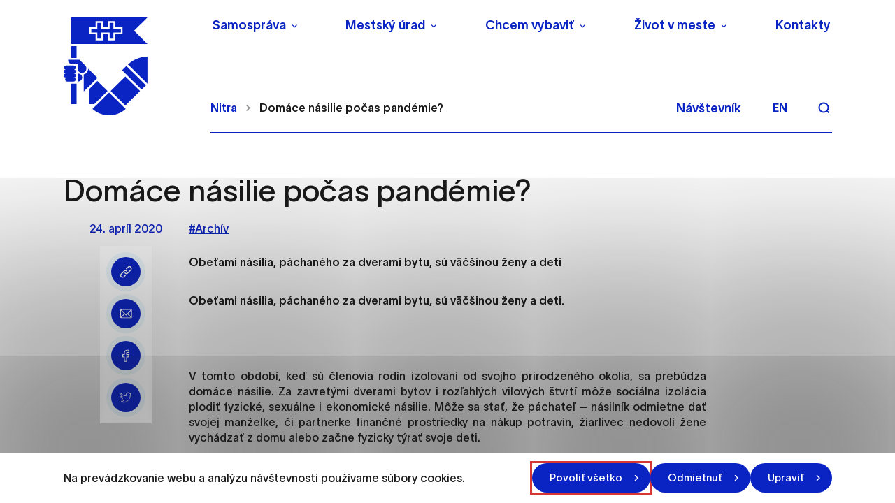

--- FILE ---
content_type: text/html; charset=UTF-8
request_url: https://nitra.sk/domace-nasilie-pocas-pandemie/
body_size: 38598
content:

<!doctype html>
<html lang="sk">
    <head>
        <meta charset="UTF-8">
        <meta name="description" content="Mesto, ktoré žije a uchváti svojou atmosférou">
        <meta http-equiv="Content-Type" content="text/html; charset=UTF-8">
        <meta http-equiv="X-UA-Compatible" content="IE=edge">
        <meta name="viewport" content="width=device-width, initial-scale=1.0">

<link rel="apple-touch-icon" sizes="180x180" href="https://nitra.sk/wp-content/themes/iq-theme/dist/img/apple-touch-icon.png?v=2">
<link rel="icon" type="image/png" sizes="32x32" href="https://nitra.sk/wp-content/themes/iq-theme/dist/img/favicon-32x32.png?v=2">
<link rel="icon" type="image/png" sizes="16x16" href="https://nitra.sk/wp-content/themes/iq-theme/dist/img/favicon-16x16.png?v=2">
<meta name="msapplication-TileColor" content="#79be15">
<meta name="theme-color" content="#ffffff">


<meta name='robots' content='index, follow, max-image-preview:large, max-snippet:-1, max-video-preview:-1' />

	<!-- This site is optimized with the Yoast SEO plugin v19.13 - https://yoast.com/wordpress/plugins/seo/ -->
	<title>Domáce násilie počas pandémie? - Nitra</title>
	<link rel="canonical" href="https://nitra.sk/domace-nasilie-pocas-pandemie/" />
	<meta property="og:locale" content="sk_SK" />
	<meta property="og:type" content="article" />
	<meta property="og:title" content="Domáce násilie počas pandémie? - Nitra" />
	<meta property="og:description" content="Obeťami násilia, páchaného za dverami bytu, sú väčšinou ženy a deti" />
	<meta property="og:url" content="https://nitra.sk/domace-nasilie-pocas-pandemie/" />
	<meta property="og:site_name" content="Nitra" />
	<meta property="article:published_time" content="2020-04-24T07:40:06+00:00" />
	<meta name="author" content="Archív" />
	<meta name="twitter:card" content="summary_large_image" />
	<meta name="twitter:label1" content="Written by" />
	<meta name="twitter:data1" content="Archív" />
	<meta name="twitter:label2" content="Est. reading time" />
	<meta name="twitter:data2" content="2 minúty" />
	<script type="application/ld+json" class="yoast-schema-graph">{"@context":"https://schema.org","@graph":[{"@type":"WebPage","@id":"https://nitra.sk/domace-nasilie-pocas-pandemie/","url":"https://nitra.sk/domace-nasilie-pocas-pandemie/","name":"Domáce násilie počas pandémie? - Nitra","isPartOf":{"@id":"https://nitra.sk/#website"},"datePublished":"2020-04-24T07:40:06+00:00","dateModified":"2020-04-24T07:40:06+00:00","author":{"@id":"https://nitra.sk/#/schema/person/f63fc29ee4af774743cfd5a811d69bac"},"inLanguage":"sk-SK","potentialAction":[{"@type":"ReadAction","target":["https://nitra.sk/domace-nasilie-pocas-pandemie/"]}]},{"@type":"WebSite","@id":"https://nitra.sk/#website","url":"https://nitra.sk/","name":"Nitra","description":"Mesto, ktoré žije a uchváti svojou atmosférou","potentialAction":[{"@type":"SearchAction","target":{"@type":"EntryPoint","urlTemplate":"https://nitra.sk/?s={search_term_string}"},"query-input":"required name=search_term_string"}],"inLanguage":"sk-SK"},{"@type":"Person","@id":"https://nitra.sk/#/schema/person/f63fc29ee4af774743cfd5a811d69bac","name":"Archív","image":{"@type":"ImageObject","inLanguage":"sk-SK","@id":"https://nitra.sk/#/schema/person/image/","url":"https://secure.gravatar.com/avatar/d3b9cd8e5ea26a3d2f230ee3de5957a5?s=96&d=mm&r=g","contentUrl":"https://secure.gravatar.com/avatar/d3b9cd8e5ea26a3d2f230ee3de5957a5?s=96&d=mm&r=g","caption":"Archív"},"url":"#"}]}</script>
	<!-- / Yoast SEO plugin. -->


<link rel='dns-prefetch' href='//s.w.org' />
<script type="text/javascript">
window._wpemojiSettings = {"baseUrl":"https:\/\/s.w.org\/images\/core\/emoji\/14.0.0\/72x72\/","ext":".png","svgUrl":"https:\/\/s.w.org\/images\/core\/emoji\/14.0.0\/svg\/","svgExt":".svg","source":{"concatemoji":"https:\/\/nitra.sk\/wp-includes\/js\/wp-emoji-release.min.js?ver=6.0.11"}};
/*! This file is auto-generated */
!function(e,a,t){var n,r,o,i=a.createElement("canvas"),p=i.getContext&&i.getContext("2d");function s(e,t){var a=String.fromCharCode,e=(p.clearRect(0,0,i.width,i.height),p.fillText(a.apply(this,e),0,0),i.toDataURL());return p.clearRect(0,0,i.width,i.height),p.fillText(a.apply(this,t),0,0),e===i.toDataURL()}function c(e){var t=a.createElement("script");t.src=e,t.defer=t.type="text/javascript",a.getElementsByTagName("head")[0].appendChild(t)}for(o=Array("flag","emoji"),t.supports={everything:!0,everythingExceptFlag:!0},r=0;r<o.length;r++)t.supports[o[r]]=function(e){if(!p||!p.fillText)return!1;switch(p.textBaseline="top",p.font="600 32px Arial",e){case"flag":return s([127987,65039,8205,9895,65039],[127987,65039,8203,9895,65039])?!1:!s([55356,56826,55356,56819],[55356,56826,8203,55356,56819])&&!s([55356,57332,56128,56423,56128,56418,56128,56421,56128,56430,56128,56423,56128,56447],[55356,57332,8203,56128,56423,8203,56128,56418,8203,56128,56421,8203,56128,56430,8203,56128,56423,8203,56128,56447]);case"emoji":return!s([129777,127995,8205,129778,127999],[129777,127995,8203,129778,127999])}return!1}(o[r]),t.supports.everything=t.supports.everything&&t.supports[o[r]],"flag"!==o[r]&&(t.supports.everythingExceptFlag=t.supports.everythingExceptFlag&&t.supports[o[r]]);t.supports.everythingExceptFlag=t.supports.everythingExceptFlag&&!t.supports.flag,t.DOMReady=!1,t.readyCallback=function(){t.DOMReady=!0},t.supports.everything||(n=function(){t.readyCallback()},a.addEventListener?(a.addEventListener("DOMContentLoaded",n,!1),e.addEventListener("load",n,!1)):(e.attachEvent("onload",n),a.attachEvent("onreadystatechange",function(){"complete"===a.readyState&&t.readyCallback()})),(e=t.source||{}).concatemoji?c(e.concatemoji):e.wpemoji&&e.twemoji&&(c(e.twemoji),c(e.wpemoji)))}(window,document,window._wpemojiSettings);
</script>
<style type="text/css">
img.wp-smiley,
img.emoji {
	display: inline !important;
	border: none !important;
	box-shadow: none !important;
	height: 1em !important;
	width: 1em !important;
	margin: 0 0.07em !important;
	vertical-align: -0.1em !important;
	background: none !important;
	padding: 0 !important;
}
</style>
	<link rel='stylesheet' id='wp-block-library-css'  href='https://nitra.sk/wp-includes/css/dist/block-library/style.min.css?ver=6.0.11' type='text/css' media='all' />
<style id='global-styles-inline-css' type='text/css'>
body{--wp--preset--color--black: #000000;--wp--preset--color--cyan-bluish-gray: #abb8c3;--wp--preset--color--white: #ffffff;--wp--preset--color--pale-pink: #f78da7;--wp--preset--color--vivid-red: #cf2e2e;--wp--preset--color--luminous-vivid-orange: #ff6900;--wp--preset--color--luminous-vivid-amber: #fcb900;--wp--preset--color--light-green-cyan: #7bdcb5;--wp--preset--color--vivid-green-cyan: #00d084;--wp--preset--color--pale-cyan-blue: #8ed1fc;--wp--preset--color--vivid-cyan-blue: #0693e3;--wp--preset--color--vivid-purple: #9b51e0;--wp--preset--color--primary-base: #91201a;--wp--preset--color--gray-base: #f7f7f7;--wp--preset--color--white-base: #ffffff;--wp--preset--color--black-base: #191919;--wp--preset--color--blue-base: #49aedb;--wp--preset--color--font-semi: #c4c4c4;--wp--preset--color--border-light: #e6e6e6;--wp--preset--color--border-base: #cccccc;--wp--preset--color--success-base: #82c55b;--wp--preset--color--alert-base: #d53e3c;--wp--preset--color--disabled-dark: #6e7474;--wp--preset--color--disabled-base: #b6b6b6;--wp--preset--color--kb-palette-2: #ffffff;--wp--preset--color--kb-palette-1: #888888;--wp--preset--gradient--vivid-cyan-blue-to-vivid-purple: linear-gradient(135deg,rgba(6,147,227,1) 0%,rgb(155,81,224) 100%);--wp--preset--gradient--light-green-cyan-to-vivid-green-cyan: linear-gradient(135deg,rgb(122,220,180) 0%,rgb(0,208,130) 100%);--wp--preset--gradient--luminous-vivid-amber-to-luminous-vivid-orange: linear-gradient(135deg,rgba(252,185,0,1) 0%,rgba(255,105,0,1) 100%);--wp--preset--gradient--luminous-vivid-orange-to-vivid-red: linear-gradient(135deg,rgba(255,105,0,1) 0%,rgb(207,46,46) 100%);--wp--preset--gradient--very-light-gray-to-cyan-bluish-gray: linear-gradient(135deg,rgb(238,238,238) 0%,rgb(169,184,195) 100%);--wp--preset--gradient--cool-to-warm-spectrum: linear-gradient(135deg,rgb(74,234,220) 0%,rgb(151,120,209) 20%,rgb(207,42,186) 40%,rgb(238,44,130) 60%,rgb(251,105,98) 80%,rgb(254,248,76) 100%);--wp--preset--gradient--blush-light-purple: linear-gradient(135deg,rgb(255,206,236) 0%,rgb(152,150,240) 100%);--wp--preset--gradient--blush-bordeaux: linear-gradient(135deg,rgb(254,205,165) 0%,rgb(254,45,45) 50%,rgb(107,0,62) 100%);--wp--preset--gradient--luminous-dusk: linear-gradient(135deg,rgb(255,203,112) 0%,rgb(199,81,192) 50%,rgb(65,88,208) 100%);--wp--preset--gradient--pale-ocean: linear-gradient(135deg,rgb(255,245,203) 0%,rgb(182,227,212) 50%,rgb(51,167,181) 100%);--wp--preset--gradient--electric-grass: linear-gradient(135deg,rgb(202,248,128) 0%,rgb(113,206,126) 100%);--wp--preset--gradient--midnight: linear-gradient(135deg,rgb(2,3,129) 0%,rgb(40,116,252) 100%);--wp--preset--duotone--dark-grayscale: url('#wp-duotone-dark-grayscale');--wp--preset--duotone--grayscale: url('#wp-duotone-grayscale');--wp--preset--duotone--purple-yellow: url('#wp-duotone-purple-yellow');--wp--preset--duotone--blue-red: url('#wp-duotone-blue-red');--wp--preset--duotone--midnight: url('#wp-duotone-midnight');--wp--preset--duotone--magenta-yellow: url('#wp-duotone-magenta-yellow');--wp--preset--duotone--purple-green: url('#wp-duotone-purple-green');--wp--preset--duotone--blue-orange: url('#wp-duotone-blue-orange');--wp--preset--font-size--small: 13px;--wp--preset--font-size--medium: 20px;--wp--preset--font-size--large: 36px;--wp--preset--font-size--x-large: 42px;}.has-black-color{color: var(--wp--preset--color--black) !important;}.has-cyan-bluish-gray-color{color: var(--wp--preset--color--cyan-bluish-gray) !important;}.has-white-color{color: var(--wp--preset--color--white) !important;}.has-pale-pink-color{color: var(--wp--preset--color--pale-pink) !important;}.has-vivid-red-color{color: var(--wp--preset--color--vivid-red) !important;}.has-luminous-vivid-orange-color{color: var(--wp--preset--color--luminous-vivid-orange) !important;}.has-luminous-vivid-amber-color{color: var(--wp--preset--color--luminous-vivid-amber) !important;}.has-light-green-cyan-color{color: var(--wp--preset--color--light-green-cyan) !important;}.has-vivid-green-cyan-color{color: var(--wp--preset--color--vivid-green-cyan) !important;}.has-pale-cyan-blue-color{color: var(--wp--preset--color--pale-cyan-blue) !important;}.has-vivid-cyan-blue-color{color: var(--wp--preset--color--vivid-cyan-blue) !important;}.has-vivid-purple-color{color: var(--wp--preset--color--vivid-purple) !important;}.has-black-background-color{background-color: var(--wp--preset--color--black) !important;}.has-cyan-bluish-gray-background-color{background-color: var(--wp--preset--color--cyan-bluish-gray) !important;}.has-white-background-color{background-color: var(--wp--preset--color--white) !important;}.has-pale-pink-background-color{background-color: var(--wp--preset--color--pale-pink) !important;}.has-vivid-red-background-color{background-color: var(--wp--preset--color--vivid-red) !important;}.has-luminous-vivid-orange-background-color{background-color: var(--wp--preset--color--luminous-vivid-orange) !important;}.has-luminous-vivid-amber-background-color{background-color: var(--wp--preset--color--luminous-vivid-amber) !important;}.has-light-green-cyan-background-color{background-color: var(--wp--preset--color--light-green-cyan) !important;}.has-vivid-green-cyan-background-color{background-color: var(--wp--preset--color--vivid-green-cyan) !important;}.has-pale-cyan-blue-background-color{background-color: var(--wp--preset--color--pale-cyan-blue) !important;}.has-vivid-cyan-blue-background-color{background-color: var(--wp--preset--color--vivid-cyan-blue) !important;}.has-vivid-purple-background-color{background-color: var(--wp--preset--color--vivid-purple) !important;}.has-black-border-color{border-color: var(--wp--preset--color--black) !important;}.has-cyan-bluish-gray-border-color{border-color: var(--wp--preset--color--cyan-bluish-gray) !important;}.has-white-border-color{border-color: var(--wp--preset--color--white) !important;}.has-pale-pink-border-color{border-color: var(--wp--preset--color--pale-pink) !important;}.has-vivid-red-border-color{border-color: var(--wp--preset--color--vivid-red) !important;}.has-luminous-vivid-orange-border-color{border-color: var(--wp--preset--color--luminous-vivid-orange) !important;}.has-luminous-vivid-amber-border-color{border-color: var(--wp--preset--color--luminous-vivid-amber) !important;}.has-light-green-cyan-border-color{border-color: var(--wp--preset--color--light-green-cyan) !important;}.has-vivid-green-cyan-border-color{border-color: var(--wp--preset--color--vivid-green-cyan) !important;}.has-pale-cyan-blue-border-color{border-color: var(--wp--preset--color--pale-cyan-blue) !important;}.has-vivid-cyan-blue-border-color{border-color: var(--wp--preset--color--vivid-cyan-blue) !important;}.has-vivid-purple-border-color{border-color: var(--wp--preset--color--vivid-purple) !important;}.has-vivid-cyan-blue-to-vivid-purple-gradient-background{background: var(--wp--preset--gradient--vivid-cyan-blue-to-vivid-purple) !important;}.has-light-green-cyan-to-vivid-green-cyan-gradient-background{background: var(--wp--preset--gradient--light-green-cyan-to-vivid-green-cyan) !important;}.has-luminous-vivid-amber-to-luminous-vivid-orange-gradient-background{background: var(--wp--preset--gradient--luminous-vivid-amber-to-luminous-vivid-orange) !important;}.has-luminous-vivid-orange-to-vivid-red-gradient-background{background: var(--wp--preset--gradient--luminous-vivid-orange-to-vivid-red) !important;}.has-very-light-gray-to-cyan-bluish-gray-gradient-background{background: var(--wp--preset--gradient--very-light-gray-to-cyan-bluish-gray) !important;}.has-cool-to-warm-spectrum-gradient-background{background: var(--wp--preset--gradient--cool-to-warm-spectrum) !important;}.has-blush-light-purple-gradient-background{background: var(--wp--preset--gradient--blush-light-purple) !important;}.has-blush-bordeaux-gradient-background{background: var(--wp--preset--gradient--blush-bordeaux) !important;}.has-luminous-dusk-gradient-background{background: var(--wp--preset--gradient--luminous-dusk) !important;}.has-pale-ocean-gradient-background{background: var(--wp--preset--gradient--pale-ocean) !important;}.has-electric-grass-gradient-background{background: var(--wp--preset--gradient--electric-grass) !important;}.has-midnight-gradient-background{background: var(--wp--preset--gradient--midnight) !important;}.has-small-font-size{font-size: var(--wp--preset--font-size--small) !important;}.has-medium-font-size{font-size: var(--wp--preset--font-size--medium) !important;}.has-large-font-size{font-size: var(--wp--preset--font-size--large) !important;}.has-x-large-font-size{font-size: var(--wp--preset--font-size--x-large) !important;}
</style>
<link rel='stylesheet' id='theme_css-css'  href='https://nitra.sk/wp-content/themes/iq-theme/dist/css/client.css?ver=d0fdbd86eb0e07d3a72c1437422d6f28' type='text/css' media='all' />
<style id="kadence_blocks_palette_css">:root .has-kb-palette-2-color{color:#ffffff}:root .has-kb-palette-2-background-color{background-color:#ffffff}:root .has-kb-palette-1-color{color:#888888}:root .has-kb-palette-1-background-color{background-color:#888888}</style><script type='text/javascript' src='https://nitra.sk/wp-content/plugins/stop-user-enumeration/frontend/js/frontend.js?ver=1.4.4' id='stop-user-enumeration-js'></script>
<script type='text/javascript' src='https://nitra.sk/wp-includes/js/jquery/jquery.min.js?ver=3.6.0' id='jquery-core-js'></script>
<script type='text/javascript' src='https://nitra.sk/wp-includes/js/jquery/jquery-migrate.min.js?ver=3.3.2' id='jquery-migrate-js'></script>
<link rel="https://api.w.org/" href="https://nitra.sk/wp-json/" /><link rel="alternate" type="application/json" href="https://nitra.sk/wp-json/wp/v2/posts/17622" /><link rel="EditURI" type="application/rsd+xml" title="RSD" href="https://nitra.sk/xmlrpc.php?rsd" />
<link rel="wlwmanifest" type="application/wlwmanifest+xml" href="https://nitra.sk/wp-includes/wlwmanifest.xml" /> 
<meta name="generator" content="WordPress 6.0.11" />
<link rel='shortlink' href='https://nitra.sk/?p=17622' />
<link rel="alternate" type="application/json+oembed" href="https://nitra.sk/wp-json/oembed/1.0/embed?url=https%3A%2F%2Fnitra.sk%2Fdomace-nasilie-pocas-pandemie%2F" />
<link rel="alternate" type="text/xml+oembed" href="https://nitra.sk/wp-json/oembed/1.0/embed?url=https%3A%2F%2Fnitra.sk%2Fdomace-nasilie-pocas-pandemie%2F&#038;format=xml" />
<link rel="icon" href="https://nitra.sk/wp-content/uploads/2021/12/cropped-logo-32x32.png" sizes="32x32" />
<link rel="icon" href="https://nitra.sk/wp-content/uploads/2021/12/cropped-logo-192x192.png" sizes="192x192" />
<link rel="apple-touch-icon" href="https://nitra.sk/wp-content/uploads/2021/12/cropped-logo-180x180.png" />
<meta name="msapplication-TileImage" content="https://nitra.sk/wp-content/uploads/2021/12/cropped-logo-270x270.png" />
		<style type="text/css" id="wp-custom-css">
			ol>li:not([class])::marker, ol>li[class=""]::marker, ul>li:not([class])::marker, ul>li[class=""]::marker{
	font-size:0.9rem
}
ol>li:not([class]), ol>li[class=""], ul>li:not([class]), ul>li[class=""]{
	margin-bottom: 1rem
}
.file__download svg{
	height: 0.9em;
}		</style>
		
        <script>
            window.pageDependencies = [];
        </script>

        <!-- Global site tag (gtag.js) - Google Analytics -->
        <script async src="https://www.googletagmanager.com/gtag/js?id=G-4L3RN5F6Q1"></script>
        <script>
            window.dataLayer = window.dataLayer || [];
            function gtag() {
                dataLayer.push(arguments);
            }
            gtag('consent', 'default', {
                ad_storage: 'denied',
                analytics_storage: 'denied',
                personalization_storage: 'denied',
            });

            gtag('js', new Date());
            gtag('config', 'G-4L3RN5F6Q1');
        </script>

    </head>
    <body class="page page--default" tabindex="0">
        <div class="skiplink">
            <a href="#maincontent" class="skiplink__link">Preskočiť na hlavný obsah</a>
        </div>

<header class="header header--default" role="banner">

	<div class="header__container  header--desktop">
		<div class="header__logo-wrapper">
			<a href="https://nitra.sk/" class="header__logo" aria-label="NITRA logo">                   
				<div class="header__logo" style="background-image: url(
						https\:\/\/nitra\.sk\/wp-content\/themes\/iq-theme\/dist/img/logo.svg
				);"></div>
			</a>
		</div>
		<div class="header__wrapper">
			<div class="header__menu-wrapper">
				<div class="header__menu-top"><nav class="navigation-menu" role="navigation" aria-label="Hlavné menu">
    <div class="navigation-menu__gradient top"></div>
    <div class="navigation-menu__mobile-top">
        <button class="navigation-menu__close" title="Zatvoriť" aria-label="Zatvoriť">
                <div class="navigation-menu__close-bar"></div>
                <div class="navigation-menu__close-bar"></div>
        </button>
    </div>
    <ul class="navigation-menu__container">
            <li class="navigation-menu__elem">
                    <button class="navigation-menu__title has-submenu" aria-haspopup="true">Samospráva</button>
                    <div class="navigation-submenu">
                        <div class="navigation-submenu__wrapper">
                            <div class="navigation-submenu__container">
                                <div class="navigation-submenu__filler"></div>
                                <ul class="navigation-submenu__menu">
                                        <li class="navigation-submenu__elem">
                                                <button class="navigation-submenu__link has-sub-submenu" aria-haspopup="true">
                                                    Vedenie
                                                </button>
                                                <ul class="navigation-sub-submenu">
                                                        <li class="navigation-sub-submenu__elem">
                                                            <a href="https://nitra.sk/primator/" class="navigation-sub-submenu__link">
                                                                Primátor
                                                            </a>
                                                        </li>
                                                        <li class="navigation-sub-submenu__elem">
                                                            <a href="https://nitra.sk/viceprimator/" class="navigation-sub-submenu__link">
                                                                Zástupcovia primátora
                                                            </a>
                                                        </li>
                                                </ul>
                                        </li>
                                        <li class="navigation-submenu__elem">
                                                <a href="https://nitra.sk/hlavny-kontrolor/" class="navigation-submenu__link">Hlavný kontrolór</a>
                                        </li>
                                        <li class="navigation-submenu__elem">
                                                <a href="https://nitra.sk/mestske-zastupitelstvo/" class="navigation-submenu__link">Mestské zastupiteľstvo</a>
                                        </li>
                                        <li class="navigation-submenu__elem">
                                                <a href="https://nitra.sk/mestska-rada/" class="navigation-submenu__link">Mestská rada</a>
                                        </li>
                                        <li class="navigation-submenu__elem">
                                                <button class="navigation-submenu__link has-sub-submenu" aria-haspopup="true">
                                                    Komisie Mestského zastupiteľstva
                                                </button>
                                                <ul class="navigation-sub-submenu">
                                                        <li class="navigation-sub-submenu__elem">
                                                            <a href="https://nitra.sk/komisie-mestskeho-zastupitelstva/komisia-mestskeho-zastupitelstva-v-nitre-pre-financovanie-spravu-majetku-a-podnikatelsku-cinnost/" class="navigation-sub-submenu__link">
                                                                Komisia pre financovanie, správu majetku a podnikateľskú činnosť
                                                            </a>
                                                        </li>
                                                        <li class="navigation-sub-submenu__elem">
                                                            <a href="https://nitra.sk/komisie-mestskeho-zastupitelstva/komisia-mestskeho-zastupitelstva-v-nitre-pre-mestsku-mobilitu/" class="navigation-sub-submenu__link">
                                                                Komisia pre mestskú mobilitu
                                                            </a>
                                                        </li>
                                                        <li class="navigation-sub-submenu__elem">
                                                            <a href="https://nitra.sk/komisie-mestskeho-zastupitelstva/komisia-mestskeho-zastupitelstva-v-nitre-pre-uzemne-planovanie-architekturu-verejny-priestor-a-investicnu-cinnost/" class="navigation-sub-submenu__link">
                                                                Komisia pre územné plánovanie, architektúru, verejný priestor a investičnú činnosť
                                                            </a>
                                                        </li>
                                                        <li class="navigation-sub-submenu__elem">
                                                            <a href="https://nitra.sk/komisie-mestskeho-zastupitelstva/komisia-pre-socialne-veci-a-bytove-otazky/" class="navigation-sub-submenu__link">
                                                                Komisia pre sociálne veci a bytové otázky
                                                            </a>
                                                        </li>
                                                        <li class="navigation-sub-submenu__elem">
                                                            <a href="https://nitra.sk/komisie-mestskeho-zastupitelstva/komisia-pre-kulturu-kreativny-priemysel-a-cestovny-ruch/" class="navigation-sub-submenu__link">
                                                                Komisia pre kultúru, kreatívny priemysel a cestovný ruch
                                                            </a>
                                                        </li>
                                                        <li class="navigation-sub-submenu__elem">
                                                            <a href="https://nitra.sk/komisie-mestskeho-zastupitelstva/komisia-mestskeho-zastupitelstva-v-nitre-pre-skolstvo-mladez-a-vzdelavanie/" class="navigation-sub-submenu__link">
                                                                Komisia pre školstvo, mládež a vzdelávanie
                                                            </a>
                                                        </li>
                                                        <li class="navigation-sub-submenu__elem">
                                                            <a href="https://nitra.sk/komisie-mestskeho-zastupitelstva/komisia-mestskeho-zastupitelstva-v-nitre-pre-sport/" class="navigation-sub-submenu__link">
                                                                Komisia pre šport
                                                            </a>
                                                        </li>
                                                        <li class="navigation-sub-submenu__elem">
                                                            <a href="https://nitra.sk/komisie-mestskeho-zastupitelstva/komisia-pre-zivotne-prostredie-verejny-poriadok-a-komunalne-cinnosti/" class="navigation-sub-submenu__link">
                                                                Komisia pre životné prostredie, verejný poriadok a komunálne činnosti
                                                            </a>
                                                        </li>
                                                        <li class="navigation-sub-submenu__elem">
                                                            <a href="https://nitra.sk/komisie-mestskeho-zastupitelstva/komisia-na-ochranu-verejneho-zaujmu-pri-vykone-funkcii-verejnych-funkcionarov/" class="navigation-sub-submenu__link">
                                                                Komisia na ochranu verejného záujmu pri výkone funkcií verejných funkcionárov
                                                            </a>
                                                        </li>
                                                        <li class="navigation-sub-submenu__elem">
                                                            <a href="https://nitra.sk/komisie-mestskeho-zastupitelstva/komisia-na-presetrenie-staznosti-proti-cinnosti-poslanca-mestskeho-zastupitelstva-primatora-mesta-a-hlavneho-kontrolora/" class="navigation-sub-submenu__link">
                                                                Komisia na prešetrenie sťažnosti proti činnosti poslanca mestského zastupiteľstva, primátora mesta a hlavného kontrolóra
                                                            </a>
                                                        </li>
                                                </ul>
                                        </li>
                                        <li class="navigation-submenu__elem">
                                                <button class="navigation-submenu__link has-sub-submenu" aria-haspopup="true">
                                                    Výbory mestských častí
                                                </button>
                                                <ul class="navigation-sub-submenu">
                                                        <li class="navigation-sub-submenu__elem">
                                                            <a href="https://nitra.sk/vybory-mestskych-casti/vmc-1/" class="navigation-sub-submenu__link">
                                                                VMČ č. 1 – Dolné Krškany, Horné Krškany
                                                            </a>
                                                        </li>
                                                        <li class="navigation-sub-submenu__elem">
                                                            <a href="https://nitra.sk/vybory-mestskych-casti/vmc-2/" class="navigation-sub-submenu__link">
                                                                VMČ č. 2 – Staré mesto
                                                            </a>
                                                        </li>
                                                        <li class="navigation-sub-submenu__elem">
                                                            <a href="https://nitra.sk/vybory-mestskych-casti/vmc-3/" class="navigation-sub-submenu__link">
                                                                VMČ č. 3 – Čermáň
                                                            </a>
                                                        </li>
                                                        <li class="navigation-sub-submenu__elem">
                                                            <a href="https://nitra.sk/vybory-mestskych-casti/vmc-4/" class="navigation-sub-submenu__link">
                                                                VMČ č. 4 – Klokočina
                                                            </a>
                                                        </li>
                                                        <li class="navigation-sub-submenu__elem">
                                                            <a href="https://nitra.sk/vybory-mestskych-casti/vmc-5/" class="navigation-sub-submenu__link">
                                                                VMČ č. 5 – Diely, Kynek, Mlynárce, Párovské Háje
                                                            </a>
                                                        </li>
                                                        <li class="navigation-sub-submenu__elem">
                                                            <a href="https://nitra.sk/vybory-mestskych-casti/vmc-6/" class="navigation-sub-submenu__link">
                                                                VMČ č. 6 – Dražovce, Zobor
                                                            </a>
                                                        </li>
                                                        <li class="navigation-sub-submenu__elem">
                                                            <a href="https://nitra.sk/vybory-mestskych-casti/vmc-7/" class="navigation-sub-submenu__link">
                                                                VMČ č. 7 – Chrenová, Janíkovce
                                                            </a>
                                                        </li>
                                                        <li class="navigation-sub-submenu__elem">
                                                            <a href="https://mapy-nitra.maps.arcgis.com/apps/webappviewer/index.html?id=c0baacfa5b854aaa8b982be4cf8ecd34" class="navigation-sub-submenu__link">
                                                                Mapová aplikácia hraníc Výborov mestských častí
                                                            </a>
                                                        </li>
                                                </ul>
                                        </li>
                                        <li class="navigation-submenu__elem">
                                                <a href="https://nitra.sk/kalendar-zasadnuti-organov-mesta/" class="navigation-submenu__link">Kalendár zasadnutí orgánov mesta</a>
                                        </li>
                                        <li class="navigation-submenu__elem">
                                                <button class="navigation-submenu__link has-sub-submenu" aria-haspopup="true">
                                                    Základné dokumenty
                                                </button>
                                                <ul class="navigation-sub-submenu">
                                                        <li class="navigation-sub-submenu__elem">
                                                            <a href="https://nitra.sk/wp-content/uploads/2025/06/Statut-Mesta-Nitry.pdf" class="navigation-sub-submenu__link">
                                                                Štatút mesta Nitry
                                                            </a>
                                                        </li>
                                                        <li class="navigation-sub-submenu__elem">
                                                            <a href="https://nitra.sk/eticky-kodex-zamestnancov-mestskeho-uradu-v-nitre/" class="navigation-sub-submenu__link">
                                                                Etický kódex zamestnancov Mestského úradu v Nitre
                                                            </a>
                                                        </li>
                                                        <li class="navigation-sub-submenu__elem">
                                                            <a href="https://nitra.sk/mestske-symboly/" class="navigation-sub-submenu__link">
                                                                Mestské symboly a logo mesta
                                                            </a>
                                                        </li>
                                                        <li class="navigation-sub-submenu__elem">
                                                            <a href="https://nitra.sk/zakony-a-predpisy-podla-ktorych-sa-mesto-riadi/" class="navigation-sub-submenu__link">
                                                                Zákony a predpisy podľa ktorých sa mesto riadi
                                                            </a>
                                                        </li>
                                                        <li class="navigation-sub-submenu__elem">
                                                            <a href="https://nitra.sk/zasady-hospodarenia-a-nakladania-s-majetkom-mesta-nitry/" class="navigation-sub-submenu__link">
                                                                Zásady hospodárenia a nakladania s majetkom Mesta Nitry
                                                            </a>
                                                        </li>
                                                        <li class="navigation-sub-submenu__elem">
                                                            <a href="https://nitra.sk/rozpocet-zaverecny-ucet-a-rozpoctove-pravidla/" class="navigation-sub-submenu__link">
                                                                Rozpočet, záverečný účet a rozpočtové pravidlá
                                                            </a>
                                                        </li>
                                                        <li class="navigation-sub-submenu__elem">
                                                            <a href="https://nitra.sk/vyrocne-spravy-mesta-nitry/" class="navigation-sub-submenu__link">
                                                                Výročné správy Mesta Nitry
                                                            </a>
                                                        </li>
                                                        <li class="navigation-sub-submenu__elem">
                                                            <a href="https://nitra.sk/vzn/" class="navigation-sub-submenu__link">
                                                                Všeobecne záväzné nariadenia (VZN)
                                                            </a>
                                                        </li>
                                                        <li class="navigation-sub-submenu__elem">
                                                            <a href="https://nitra.sk/cennik-mesta-nitry/" class="navigation-sub-submenu__link">
                                                                Cenník mesta Nitry
                                                            </a>
                                                        </li>
                                                        <li class="navigation-sub-submenu__elem">
                                                            <a href="https://nitra.sk/obieu-5-pilierov-pre-lepsiu-buducnost/" class="navigation-sub-submenu__link">
                                                                OBIEU – 5 pilierov pre lepšiu budúcnosť
                                                            </a>
                                                        </li>
                                                </ul>
                                        </li>
                                        <li class="navigation-submenu__elem">
                                                <button class="navigation-submenu__link has-sub-submenu" aria-haspopup="true">
                                                    Mestské organizácie, orgány a rady
                                                </button>
                                                <ul class="navigation-sub-submenu">
                                                        <li class="navigation-sub-submenu__elem">
                                                            <a href="https://nitra.sk/mestske-organizacie/mestska-policia/" class="navigation-sub-submenu__link">
                                                                Mestská polícia
                                                            </a>
                                                        </li>
                                                        <li class="navigation-sub-submenu__elem">
                                                            <a href="https://nitra.sk/mestske-organizacie/sluzbyt-nitra-s-r-o/" class="navigation-sub-submenu__link">
                                                                Službyt Nitra, s.r.o.
                                                            </a>
                                                        </li>
                                                        <li class="navigation-sub-submenu__elem">
                                                            <a href="https://nitra.sk/mestske-organizacie/nitrianska-investicna-s-r-o/" class="navigation-sub-submenu__link">
                                                                Nitrianska investičná, s.r.o.
                                                            </a>
                                                        </li>
                                                        <li class="navigation-sub-submenu__elem">
                                                            <a href="https://nitra.sk/mestske-organizacie/nitrianska-teplarenska-spolocnost-a-s/" class="navigation-sub-submenu__link">
                                                                Nitrianska teplárenská spoločnosť, a.s.
                                                            </a>
                                                        </li>
                                                        <li class="navigation-sub-submenu__elem">
                                                            <a href="https://nitra.sk/mestske-organizacie/sprava-zariadeni-socialnych-sluzieb/" class="navigation-sub-submenu__link">
                                                                Správa zariadení sociálnych služieb
                                                            </a>
                                                        </li>
                                                        <li class="navigation-sub-submenu__elem">
                                                            <a href="https://nitra.sk/mestske-organizacie/nitrianska-organizacia-cestovneho-ruchu/" class="navigation-sub-submenu__link">
                                                                Nitrianska organizácia cestovného ruchu
                                                            </a>
                                                        </li>
                                                        <li class="navigation-sub-submenu__elem">
                                                            <a href="https://nitra.sk/mestske-organizacie/zapadoslovenska-vodarenska-spolocnost-a-s/" class="navigation-sub-submenu__link">
                                                                Západoslovenská vodárenská spoločnosť, a.s.
                                                            </a>
                                                        </li>
                                                        <li class="navigation-sub-submenu__elem">
                                                            <a href="https://nitra.sk/mestske-organizacie/nitrianske-komunalne-sluzby-s-r-o/" class="navigation-sub-submenu__link">
                                                                Nitrianske komunálne služby, s.r.o.
                                                            </a>
                                                        </li>
                                                        <li class="navigation-sub-submenu__elem">
                                                            <a href="https://nitra.sk/so-pre-irop-2/" class="navigation-sub-submenu__link">
                                                                Sprostredkovateľský orgán pre IROP (eurofondy)
                                                            </a>
                                                        </li>
                                                        <li class="navigation-sub-submenu__elem">
                                                            <a href="https://nitra.sk/mestske-organizacie/udrzatelny-mestsky-rozvoj/" class="navigation-sub-submenu__link">
                                                                Udržateľný mestský rozvoj
                                                            </a>
                                                        </li>
                                                        <li class="navigation-sub-submenu__elem">
                                                            <a href="https://nitra.sk/mestske-organizacie/nitrianska-komunitna-nadacia/" class="navigation-sub-submenu__link">
                                                                Nitrianska komunitná nadácia
                                                            </a>
                                                        </li>
                                                        <li class="navigation-sub-submenu__elem">
                                                            <a href="https://nitra.sk/mestske-organizacie/nitrianske-centrum-dobrovolnicvta/" class="navigation-sub-submenu__link">
                                                                Nitrianske centrum dobrovoľnícvta
                                                            </a>
                                                        </li>
                                                </ul>
                                        </li>
                                </ul>
                                <div class="navigation-submenu__close-wrapper">
                                    <button class="navigation-submenu__close" title="Zatvoriť" aria-label="Zatvoriť">
                                        <svg xmlns="http://www.w3.org/2000/svg" viewBox="0 0 18 18" fill="none"><path d="M1 1l16 16M1 17L17 1" stroke="#0A23C3" stroke-width="2"/></svg>
                                    </button>
                                </div>
                            </div>
                        </div>
                    </div>
            </li>
            <li class="navigation-menu__elem">
                    <button class="navigation-menu__title has-submenu" aria-haspopup="true">Mestský úrad</button>
                    <div class="navigation-submenu">
                        <div class="navigation-submenu__wrapper">
                            <div class="navigation-submenu__container">
                                <div class="navigation-submenu__filler"></div>
                                <ul class="navigation-submenu__menu">
                                        <li class="navigation-submenu__elem">
                                                <a href="https://nitra.sk/kontaktne-informacie/" class="navigation-submenu__link">Kontaktné informácie</a>
                                        </li>
                                        <li class="navigation-submenu__elem">
                                                <a href="https://nitra.sk/organizacna-struktura/" class="navigation-submenu__link">Organizačná štruktúra</a>
                                        </li>
                                        <li class="navigation-submenu__elem">
                                                <a href="https://nitra.sk/uradna-tabula/" class="navigation-submenu__link">Úradná tabuľa</a>
                                        </li>
                                        <li class="navigation-submenu__elem">
                                                <button class="navigation-submenu__link has-sub-submenu" aria-haspopup="true">
                                                    Zverejňovanie
                                                </button>
                                                <ul class="navigation-sub-submenu">
                                                        <li class="navigation-sub-submenu__elem">
                                                            <a href="https://nitra.sk/verejne-obstaravanie/" class="navigation-sub-submenu__link">
                                                                Verejné obstarávanie
                                                            </a>
                                                        </li>
                                                        <li class="navigation-sub-submenu__elem">
                                                            <a href="https://nitra.sk/zmluvy/" class="navigation-sub-submenu__link">
                                                                Zmluvy
                                                            </a>
                                                        </li>
                                                        <li class="navigation-sub-submenu__elem">
                                                            <a href="https://nitra.sk/objednavky/" class="navigation-sub-submenu__link">
                                                                Objednávky
                                                            </a>
                                                        </li>
                                                        <li class="navigation-sub-submenu__elem">
                                                            <a href="https://nitra.sk/faktury/" class="navigation-sub-submenu__link">
                                                                Faktúry
                                                            </a>
                                                        </li>
                                                        <li class="navigation-sub-submenu__elem">
                                                            <a href="https://nitra.sk/obchodne-verejne-sutaze/" class="navigation-sub-submenu__link">
                                                                Obchodné verejné súťaže
                                                            </a>
                                                        </li>
                                                        <li class="navigation-sub-submenu__elem">
                                                            <a href="https://nitra.sk/peticie/" class="navigation-sub-submenu__link">
                                                                Petície
                                                            </a>
                                                        </li>
                                                        <li class="navigation-sub-submenu__elem">
                                                            <a href="https://nitra.sk/infoziadosti/" class="navigation-sub-submenu__link">
                                                                Infožiadosti
                                                            </a>
                                                        </li>
                                                        <li class="navigation-sub-submenu__elem">
                                                            <a href="https://nitra.sk/majetkove-priznania/" class="navigation-sub-submenu__link">
                                                                Majetkové priznania
                                                            </a>
                                                        </li>
                                                        <li class="navigation-sub-submenu__elem">
                                                            <a href="https://nitra.sk/poradovniky-ziadatelov-o-najomne-byty/" class="navigation-sub-submenu__link">
                                                                Poradovníky žiadateľov o nájomné byty
                                                            </a>
                                                        </li>
                                                        <li class="navigation-sub-submenu__elem">
                                                            <a href="https://nitra.sk/nakladanie-s-majetkom/" class="navigation-sub-submenu__link">
                                                                Nakladanie s majetkom
                                                            </a>
                                                        </li>
                                                </ul>
                                        </li>
                                        <li class="navigation-submenu__elem">
                                                <button class="navigation-submenu__link has-sub-submenu" aria-haspopup="true">
                                                    Základné dokumenty
                                                </button>
                                                <ul class="navigation-sub-submenu">
                                                        <li class="navigation-sub-submenu__elem">
                                                            <a href="https://nitra.sk/rozpocet-zaverecny-ucet-a-rozpoctove-pravidla/" class="navigation-sub-submenu__link">
                                                                Rozpočet, záverečný účet a rozpočtové pravidlá
                                                            </a>
                                                        </li>
                                                        <li class="navigation-sub-submenu__elem">
                                                            <a href="https://nitra.sk/vyrocne-spravy-mesta-nitry/" class="navigation-sub-submenu__link">
                                                                Výročné správy Mesta Nitry
                                                            </a>
                                                        </li>
                                                        <li class="navigation-sub-submenu__elem">
                                                            <a href="https://nitra.sk/zasady-hospodarenia-a-nakladania-s-majetkom-mesta-nitry/" class="navigation-sub-submenu__link">
                                                                Zásady hospodárenia a nakladania s majetkom Mesta Nitry
                                                            </a>
                                                        </li>
                                                        <li class="navigation-sub-submenu__elem">
                                                            <a href="https://nitra.sk/cennik-mesta-nitry/" class="navigation-sub-submenu__link">
                                                                Cenník mesta Nitry
                                                            </a>
                                                        </li>
                                                        <li class="navigation-sub-submenu__elem">
                                                            <a href="https://nitra.sk/vzn/" class="navigation-sub-submenu__link">
                                                                Všeobecne záväzné nariadenia (VZN)
                                                            </a>
                                                        </li>
                                                </ul>
                                        </li>
                                        <li class="navigation-submenu__elem">
                                                <button class="navigation-submenu__link has-sub-submenu" aria-haspopup="true">
                                                    Strategické dokumenty
                                                </button>
                                                <ul class="navigation-sub-submenu">
                                                        <li class="navigation-sub-submenu__elem">
                                                            <a href="https://nitra.sk/program-hospodarskeho-a-socialneho-rozvoja-mesta-nitry/" class="navigation-sub-submenu__link">
                                                                Program hospodárskeho rozvoja a sociálneho rozvoja mesta Nitry
                                                            </a>
                                                        </li>
                                                        <li class="navigation-sub-submenu__elem">
                                                            <a href="https://nitra.sk/uzemny-plan/" class="navigation-sub-submenu__link">
                                                                Uzemný plán
                                                            </a>
                                                        </li>
                                                        <li class="navigation-sub-submenu__elem">
                                                            <a href="https://nitra.sk/generalny-plan-zelene-pre-mesto-nitra/" class="navigation-sub-submenu__link">
                                                                Generálny plán zelene pre mesto Nitra
                                                            </a>
                                                        </li>
                                                        <li class="navigation-sub-submenu__elem">
                                                            <a href="https://nitra.sk/manual-tvorby-verejnych-priestranstiev-pre-mesto-nitra/" class="navigation-sub-submenu__link">
                                                                Manuál tvorby verejných priestranstiev pre mesto Nitra
                                                            </a>
                                                        </li>
                                                        <li class="navigation-sub-submenu__elem">
                                                            <a href="https://nitra.sk/strategia-adaptacnych-opatreni-na-zmenu-klimy-pre-mesto-nitra/" class="navigation-sub-submenu__link">
                                                                Stratégia adaptačných opatrení na zmenu klímy pre mesto Nitra
                                                            </a>
                                                        </li>
                                                        <li class="navigation-sub-submenu__elem">
                                                            <a href="https://nitra.sk/nizkouhlikova-strategia-pre-mesto-nitra/" class="navigation-sub-submenu__link">
                                                                Nízkouhlíková stratégia pre mesto Nitra
                                                            </a>
                                                        </li>
                                                        <li class="navigation-sub-submenu__elem">
                                                            <a href="https://nitra.sk/audit-pre-sustavu-verejneho-osvetlenia/" class="navigation-sub-submenu__link">
                                                                Audit pre sústavu verejného osvetlenia
                                                            </a>
                                                        </li>
                                                        <li class="navigation-sub-submenu__elem">
                                                            <a href="https://nitra.sk/plan-udrzatelnej-mobility-pum/" class="navigation-sub-submenu__link">
                                                                Plán udržateľnej mobility (PUM)
                                                            </a>
                                                        </li>
                                                        <li class="navigation-sub-submenu__elem">
                                                            <a href="https://nitra.sk/nk31-strategia-rozvoja-kultury-a-kreativneho-priemyslu-2021-2031/" class="navigation-sub-submenu__link">
                                                                NK31 – Stratégia rozvoja kultúry a kreatívneho priemyslu 2021 – 2031
                                                            </a>
                                                        </li>
                                                        <li class="navigation-sub-submenu__elem">
                                                            <a href="https://nitra.sk/strategia-rozvoja-cestovneho-ruchu-v-meste-nitra-na-roky-2021-2031/" class="navigation-sub-submenu__link">
                                                                Stratégia rozvoja cestovného ruchu v meste Nitra na roky 2021 – 2031
                                                            </a>
                                                        </li>
                                                        <li class="navigation-sub-submenu__elem">
                                                            <a href="https://nitra.sk/strategia-pristupnosti-mesta-nitry-pre-vsetkych/" class="navigation-sub-submenu__link">
                                                                Stratégia prístupnosti mesta Nitry pre všetkých
                                                            </a>
                                                        </li>
                                                        <li class="navigation-sub-submenu__elem">
                                                            <a href="https://nitra.sk/komunitny-plan-socialnych-sluzieb-mesta-nitry/" class="navigation-sub-submenu__link">
                                                                Komunitný plán sociálnych služieb mesta Nitry
                                                            </a>
                                                        </li>
                                                        <li class="navigation-sub-submenu__elem">
                                                            <a href="https://nitra.sk/strategia-riesenia-rizikoveho-spravania/" class="navigation-sub-submenu__link">
                                                                Stratégia riešenia rizikového správania
                                                            </a>
                                                        </li>
                                                        <li class="navigation-sub-submenu__elem">
                                                            <a href="https://nitra.sk/koncepcia-riesenia-problematiky-ludi-bez-domova-na-uzemi-mesta-nitry-na-roky-2019-2022/" class="navigation-sub-submenu__link">
                                                                Koncepcia riešenia problematiky ľudí bez domova na území mesta Nitry na roky 2019 – 2022
                                                            </a>
                                                        </li>
                                                        <li class="navigation-sub-submenu__elem">
                                                            <a href="https://nitra.sk/strategia-integracie-cudzincov-vratane-utecencov-a-odidencov-v-meste-nitra-s-vyhladom-do-roku-2035/" class="navigation-sub-submenu__link">
                                                                Stratégia integrácie cudzincov (vrátane utečencov a odídencov) v meste Nitra s výhľadom do roku 2035
                                                            </a>
                                                        </li>
                                                        <li class="navigation-sub-submenu__elem">
                                                            <a href="https://nitra.sk/situacna-analyza-migracie-a-moznosti-integracie-cudzincov-v-meste-nitra/" class="navigation-sub-submenu__link">
                                                                Situačná analýza migrácie a možností integrácie cudzincov v meste Nitra
                                                            </a>
                                                        </li>
                                                        <li class="navigation-sub-submenu__elem">
                                                            <a href="https://nitra.sk/program-aktivneho-starnutia-v-nitre-na-roky-2023-2030/" class="navigation-sub-submenu__link">
                                                                Program aktívneho starnutia v Nitre na roky 2023 -2030
                                                            </a>
                                                        </li>
                                                        <li class="navigation-sub-submenu__elem">
                                                            <a href="https://nitra.sk/program-rozvoja-byvania-mesta-nitra-do-roku-2030/" class="navigation-sub-submenu__link">
                                                                Program rozvoja bývania mesta Nitra do roku 2030
                                                            </a>
                                                        </li>
                                                        <li class="navigation-sub-submenu__elem">
                                                            <a href="https://nitra.sk/obieu-5-pilierov-pre-lepsiu-buducnost/" class="navigation-sub-submenu__link">
                                                                OBIEU – 5 pilierov pre lepšiu budúcnosť
                                                            </a>
                                                        </li>
                                                </ul>
                                        </li>
                                        <li class="navigation-submenu__elem">
                                                <a href="https://klient.nitra.sk/Default.aspx?NavigationState=1100%3A0%3A" class="navigation-submenu__link">Otvorené dáta</a>
                                        </li>
                                        <li class="navigation-submenu__elem">
                                                <a href="https://nitra.sk/projekty/" class="navigation-submenu__link">Projekty</a>
                                        </li>
                                        <li class="navigation-submenu__elem">
                                                <a href="https://nitra.sk/dotacie/" class="navigation-submenu__link">Dotácie</a>
                                        </li>
                                        <li class="navigation-submenu__elem">
                                                <a href="https://nitra.sk/kvalitny-urad/" class="navigation-submenu__link">Kvalitný úrad</a>
                                        </li>
                                        <li class="navigation-submenu__elem">
                                                <a href="https://nitra.sk/tlaciva-a-formulare/" class="navigation-submenu__link">Tlačivá a formuláre</a>
                                        </li>
                                        <li class="navigation-submenu__elem">
                                                <a href="https://nitra.sk/elektronicke-sluzby/" class="navigation-submenu__link">Elektronické služby</a>
                                        </li>
                                        <li class="navigation-submenu__elem">
                                                <a href="https://nitra.sk/kariera/" class="navigation-submenu__link">Kariéra</a>
                                        </li>
                                        <li class="navigation-submenu__elem">
                                                <a href="https://nitra.sk/civilna-ochrana/" class="navigation-submenu__link">Civilná ochrana</a>
                                        </li>
                                        <li class="navigation-submenu__elem">
                                                <button class="navigation-submenu__link has-sub-submenu" aria-haspopup="true">
                                                    Voľby
                                                </button>
                                                <ul class="navigation-sub-submenu">
                                                        <li class="navigation-sub-submenu__elem">
                                                            <a href="https://nitra.sk/volby/" class="navigation-sub-submenu__link">
                                                                Aktuálne informácie o voľbách
                                                            </a>
                                                        </li>
                                                        <li class="navigation-sub-submenu__elem">
                                                            <a href="https://nitra.sk/archiv-volieb/" class="navigation-sub-submenu__link">
                                                                Archív volieb
                                                            </a>
                                                        </li>
                                                </ul>
                                        </li>
                                </ul>
                                <div class="navigation-submenu__close-wrapper">
                                    <button class="navigation-submenu__close" title="Zatvoriť" aria-label="Zatvoriť">
                                        <svg xmlns="http://www.w3.org/2000/svg" viewBox="0 0 18 18" fill="none"><path d="M1 1l16 16M1 17L17 1" stroke="#0A23C3" stroke-width="2"/></svg>
                                    </button>
                                </div>
                            </div>
                        </div>
                    </div>
            </li>
            <li class="navigation-menu__elem">
                    <button class="navigation-menu__title has-submenu" aria-haspopup="true">Chcem vybaviť</button>
                    <div class="navigation-submenu">
                        <div class="navigation-submenu__wrapper">
                            <div class="navigation-submenu__container">
                                <div class="navigation-submenu__filler"></div>
                                <ul class="navigation-submenu__menu">
                                        <li class="navigation-submenu__elem">
                                                <a href="https://nitra.sk/klientske-centrum/" class="navigation-submenu__link">Klientske centrum služieb</a>
                                        </li>
                                        <li class="navigation-submenu__elem">
                                                <a href="https://nitra.sk/ako-nahlasit-podnet/" class="navigation-submenu__link">Nahlásenie podnetu</a>
                                        </li>
                                        <li class="navigation-submenu__elem">
                                                <button class="navigation-submenu__link has-sub-submenu" aria-haspopup="true">
                                                    Dane a poplatky
                                                </button>
                                                <ul class="navigation-sub-submenu">
                                                        <li class="navigation-sub-submenu__elem">
                                                            <a href="https://nitra.sk/dan-z-nehnutelnosti/" class="navigation-sub-submenu__link">
                                                                Daň z nehnuteľností
                                                            </a>
                                                        </li>
                                                        <li class="navigation-sub-submenu__elem">
                                                            <a href="https://nitra.sk/dan-za-ubytovanie/" class="navigation-sub-submenu__link">
                                                                Daň za ubytovanie
                                                            </a>
                                                        </li>
                                                        <li class="navigation-sub-submenu__elem">
                                                            <a href="https://nitra.sk/dan-za-psa/" class="navigation-sub-submenu__link">
                                                                Daň za psa
                                                            </a>
                                                        </li>
                                                        <li class="navigation-sub-submenu__elem">
                                                            <a href="https://nitra.sk/dan-za-uzivanie-verejneho-priestranstva/" class="navigation-sub-submenu__link">
                                                                Daň za užívanie verejného priestranstva
                                                            </a>
                                                        </li>
                                                        <li class="navigation-sub-submenu__elem">
                                                            <a href="https://nitra.sk/dan-za-predajne-automaty/" class="navigation-sub-submenu__link">
                                                                Daň za predajné automaty
                                                            </a>
                                                        </li>
                                                        <li class="navigation-sub-submenu__elem">
                                                            <a href="https://nitra.sk/dan-za-nevyherne-hracie-pristroje/" class="navigation-sub-submenu__link">
                                                                Daň za nevýherné hracie prístroje
                                                            </a>
                                                        </li>
                                                        <li class="navigation-sub-submenu__elem">
                                                            <a href="https://nitra.sk/poplatok-za-komunalne-odpady-a-drobne-stavebne-odpady/" class="navigation-sub-submenu__link">
                                                                Poplatok za komunálne odpady a drobné stavebné odpady
                                                            </a>
                                                        </li>
                                                        <li class="navigation-sub-submenu__elem">
                                                            <a href="https://nitra.sk/miestny-poplatok-za-rozvoj/" class="navigation-sub-submenu__link">
                                                                Miestny poplatok za rozvoj
                                                            </a>
                                                        </li>
                                                </ul>
                                        </li>
                                        <li class="navigation-submenu__elem">
                                                <button class="navigation-submenu__link has-sub-submenu" aria-haspopup="true">
                                                    Doprava a parkovanie
                                                </button>
                                                <ul class="navigation-sub-submenu">
                                                        <li class="navigation-sub-submenu__elem">
                                                            <a href="https://nitra.sk/doprava-a-parkovanie/vjazdy-a-pripojenia/" class="navigation-sub-submenu__link">
                                                                Vjazdy a pripojenia
                                                            </a>
                                                        </li>
                                                        <li class="navigation-sub-submenu__elem">
                                                            <a href="https://nitra.sk/doprava-a-parkovanie/dopravne-znacenie/" class="navigation-sub-submenu__link">
                                                                Dopravné značenie
                                                            </a>
                                                        </li>
                                                        <li class="navigation-sub-submenu__elem">
                                                            <a href="https://nitra.sk/doprava-a-parkovanie/zvlastne-uzivanie-a-uzavierka-miestnej-cesty/" class="navigation-sub-submenu__link">
                                                                Zvláštne užívanie a uzávierka miestnej cesty
                                                            </a>
                                                        </li>
                                                        <li class="navigation-sub-submenu__elem">
                                                            <a href="https://nitra.sk/specialny-stavebny-urad-pre-dopravne-stavby/" class="navigation-sub-submenu__link">
                                                                Špeciálny stavebný úrad pre dopravné stavby
                                                            </a>
                                                        </li>
                                                        <li class="navigation-sub-submenu__elem">
                                                            <a href="https://nitra.sk/noveparkovanie/" class="navigation-sub-submenu__link">
                                                                Parkovanie
                                                            </a>
                                                        </li>
                                                </ul>
                                        </li>
                                        <li class="navigation-submenu__elem">
                                                <button class="navigation-submenu__link has-sub-submenu" aria-haspopup="true">
                                                    Evidencia obyvateľstva a domov
                                                </button>
                                                <ul class="navigation-sub-submenu">
                                                        <li class="navigation-sub-submenu__elem">
                                                            <a href="https://nitra.sk/prihlasenie-na-trvaly-pobyt/" class="navigation-sub-submenu__link">
                                                                Prihlásenie na trvalý pobyt
                                                            </a>
                                                        </li>
                                                        <li class="navigation-sub-submenu__elem">
                                                            <a href="https://nitra.sk/prihlasenie-na-prechodny-pobyt/" class="navigation-sub-submenu__link">
                                                                Prihlásenie na prechodný pobyt
                                                            </a>
                                                        </li>
                                                        <li class="navigation-sub-submenu__elem">
                                                            <a href="https://nitra.sk/odhlasenie-z-trvaleho-pobytu-do-zahranicia/" class="navigation-sub-submenu__link">
                                                                Odhlásenie z trvalého pobytu do zahraničia
                                                            </a>
                                                        </li>
                                                        <li class="navigation-sub-submenu__elem">
                                                            <a href="https://nitra.sk/potvrdenia-o-pobyte/" class="navigation-sub-submenu__link">
                                                                Potvrdenia o pobyte
                                                            </a>
                                                        </li>
                                                        <li class="navigation-sub-submenu__elem">
                                                            <a href="https://nitra.sk/zrusenie-trvaleho-prechodneho-pobytu-obcanovi/" class="navigation-sub-submenu__link">
                                                                Zrušenie trvalého/prechodného pobytu občanovi
                                                            </a>
                                                        </li>
                                                        <li class="navigation-sub-submenu__elem">
                                                            <a href="https://nitra.sk/urcenie-zmena-zrusenie-supisneho-a-orientacneho-cisla/" class="navigation-sub-submenu__link">
                                                                Určenie/zmena/zrušenie súpisného a orientačného čísla
                                                            </a>
                                                        </li>
                                                        <li class="navigation-sub-submenu__elem">
                                                            <a href="https://nitra.sk/vystavenie-vypisu-z-evidencie-supisnych-cisel/" class="navigation-sub-submenu__link">
                                                                Vystavenie výpisu z evidencie súpisných čísel
                                                            </a>
                                                        </li>
                                                        <li class="navigation-sub-submenu__elem">
                                                            <a href="https://nitra.sk/oznamenie-o-konani-verejneho-zhromazdenia/" class="navigation-sub-submenu__link">
                                                                Oznámenie o konaní verejného zhromaždenia
                                                            </a>
                                                        </li>
                                                </ul>
                                        </li>
                                        <li class="navigation-submenu__elem">
                                                <button class="navigation-submenu__link has-sub-submenu" aria-haspopup="true">
                                                    Kultúra
                                                </button>
                                                <ul class="navigation-sub-submenu">
                                                        <li class="navigation-sub-submenu__elem">
                                                            <a href="https://nitra.sk/navrh-na-udelenie-ocenenia-vyznamnym-osobnostiam/" class="navigation-sub-submenu__link">
                                                                Návrh na udelenie ocenenia významným osobnostiam
                                                            </a>
                                                        </li>
                                                        <li class="navigation-sub-submenu__elem">
                                                            <a href="https://nitra.sk/obcianske-obrady-s-spolocenske-slavnosti/" class="navigation-sub-submenu__link">
                                                                Občianske obrady s spoločenské slávnosti
                                                            </a>
                                                        </li>
                                                        <li class="navigation-sub-submenu__elem">
                                                            <a href="https://nitra.sk/organizovanie-verejneho-kulturneho-podujatia/" class="navigation-sub-submenu__link">
                                                                Organizovanie verejného kultúrneho podujatia
                                                            </a>
                                                        </li>
                                                        <li class="navigation-sub-submenu__elem">
                                                            <a href="https://nitra.sk/pouzitie-mestskych-symbolov/" class="navigation-sub-submenu__link">
                                                                Použitie mestských symbolov
                                                            </a>
                                                        </li>
                                                        <li class="navigation-sub-submenu__elem">
                                                            <a href="https://nitra.sk/prenajom-kulturneho-zariadenia/" class="navigation-sub-submenu__link">
                                                                Prenájom kultúrneho zariadenia
                                                            </a>
                                                        </li>
                                                        <li class="navigation-sub-submenu__elem">
                                                            <a href="https://nitra.sk/realizacia-ohnostrojovych-prac/" class="navigation-sub-submenu__link">
                                                                Realizácia ohňostrojových prác
                                                            </a>
                                                        </li>
                                                        <li class="navigation-sub-submenu__elem">
                                                            <a href="https://nitra.sk/zapisanie-do-zoznamu-pamatihodnosti/" class="navigation-sub-submenu__link">
                                                                Zapísanie do zoznamu pamätihodností
                                                            </a>
                                                        </li>
                                                </ul>
                                        </li>
                                        <li class="navigation-submenu__elem">
                                                <button class="navigation-submenu__link has-sub-submenu" aria-haspopup="true">
                                                    Majetok mesta
                                                </button>
                                                <ul class="navigation-sub-submenu">
                                                        <li class="navigation-sub-submenu__elem">
                                                            <a href="https://nitra.sk/uzivanie-majetku/" class="navigation-sub-submenu__link">
                                                                Užívanie majetku
                                                            </a>
                                                        </li>
                                                        <li class="navigation-sub-submenu__elem">
                                                            <a href="https://nitra.sk/prevod-majetku/" class="navigation-sub-submenu__link">
                                                                Prevod majetku
                                                            </a>
                                                        </li>
                                                        <li class="navigation-sub-submenu__elem">
                                                            <a href="https://nitra.sk/zriadenie-vecneho-bremena/" class="navigation-sub-submenu__link">
                                                                Zriadenie vecného bremena
                                                            </a>
                                                        </li>
                                                        <li class="navigation-sub-submenu__elem">
                                                            <a href="https://nitra.sk/ulozenie-pripojky-inzinierskych-sieti/" class="navigation-sub-submenu__link">
                                                                Uloženie prípojky inžinierskych sietí
                                                            </a>
                                                        </li>
                                                        <li class="navigation-sub-submenu__elem">
                                                            <a href="https://nitra.sk/prenajom-priestorov-a-zariadeni-na-mestskej-trznici/" class="navigation-sub-submenu__link">
                                                                Prenájom priestorov a zariadení na Mestskej tržnici
                                                            </a>
                                                        </li>
                                                </ul>
                                        </li>
                                        <li class="navigation-submenu__elem">
                                                <button class="navigation-submenu__link has-sub-submenu" aria-haspopup="true">
                                                    Matrika
                                                </button>
                                                <ul class="navigation-sub-submenu">
                                                        <li class="navigation-sub-submenu__elem">
                                                            <a href="https://nitra.sk/rodna-matrika/" class="navigation-sub-submenu__link">
                                                                Rodná matrika
                                                            </a>
                                                        </li>
                                                        <li class="navigation-sub-submenu__elem">
                                                            <a href="https://nitra.sk/sobasna-matrika/" class="navigation-sub-submenu__link">
                                                                Sobášna matrika
                                                            </a>
                                                        </li>
                                                        <li class="navigation-sub-submenu__elem">
                                                            <a href="https://nitra.sk/umrtna-matrika/" class="navigation-sub-submenu__link">
                                                                Úmrtná matrika
                                                            </a>
                                                        </li>
                                                        <li class="navigation-sub-submenu__elem">
                                                            <a href="https://nitra.sk/zmena-mena-a-priezviska/" class="navigation-sub-submenu__link">
                                                                Zmena mena a priezviska
                                                            </a>
                                                        </li>
                                                        <li class="navigation-sub-submenu__elem">
                                                            <a href="https://nitra.sk/vydanie-druhopisu-matricneho-dokladu/" class="navigation-sub-submenu__link">
                                                                Vydanie druhopisu matričného dokladu
                                                            </a>
                                                        </li>
                                                        <li class="navigation-sub-submenu__elem">
                                                            <a href="https://nitra.sk/zapis-do-osobitnej-matriky/" class="navigation-sub-submenu__link">
                                                                Zápis do osobitnej matriky
                                                            </a>
                                                        </li>
                                                </ul>
                                        </li>
                                        <li class="navigation-submenu__elem">
                                                <a href="https://nitra.sk/sprava-cintorinov/" class="navigation-submenu__link">Správa cintorínov</a>
                                        </li>
                                        <li class="navigation-submenu__elem">
                                                <a href="https://nitra.sk/najomne-byvanie/" class="navigation-submenu__link">Nájomné bývanie v Nitre</a>
                                        </li>
                                        <li class="navigation-submenu__elem">
                                                <a href="https://nitra.sk/propagacia-a-komunikacia/" class="navigation-submenu__link">Propagácia a komunikácia</a>
                                        </li>
                                        <li class="navigation-submenu__elem">
                                                <button class="navigation-submenu__link has-sub-submenu" aria-haspopup="true">
                                                    Služby pre podnikateľov
                                                </button>
                                                <ul class="navigation-sub-submenu">
                                                        <li class="navigation-sub-submenu__elem">
                                                            <a href="https://nitra.sk/zriadenie-prevadzkarne-prevadzkovy-cas-zrusenie-prevadzkarne/" class="navigation-sub-submenu__link">
                                                                Zriadenie prevádzkarne, prevádzkový čas, zrušenie prevádzkarne
                                                            </a>
                                                        </li>
                                                        <li class="navigation-sub-submenu__elem">
                                                            <a href="https://nitra.sk/predaj-na-trhovom-mieste/" class="navigation-sub-submenu__link">
                                                                Predaj na trhovom mieste
                                                            </a>
                                                        </li>
                                                </ul>
                                        </li>
                                        <li class="navigation-submenu__elem">
                                                <a href="https://nitra.sk/socialne-sluzby/" class="navigation-submenu__link">Sociálne služby</a>
                                        </li>
                                        <li class="navigation-submenu__elem">
                                                <button class="navigation-submenu__link has-sub-submenu" aria-haspopup="true">
                                                    Školstvo
                                                </button>
                                                <ul class="navigation-sub-submenu">
                                                        <li class="navigation-sub-submenu__elem">
                                                            <a href="https://nitra.sk/umiestnenie-deti-do-mestskych-detskych-jasli/" class="navigation-sub-submenu__link">
                                                                Umiestnenie detí do mestských detských jaslí
                                                            </a>
                                                        </li>
                                                        <li class="navigation-sub-submenu__elem">
                                                            <a href="https://nitra.sk/zapis-deti-do-materskych-skol/" class="navigation-sub-submenu__link">
                                                                Zápis detí do materských škôl
                                                            </a>
                                                        </li>
                                                        <li class="navigation-sub-submenu__elem">
                                                            <a href="https://nitra.sk/zapis-deti-do-zakladnej-skoly/" class="navigation-sub-submenu__link">
                                                                Zápis detí do základnej školy
                                                            </a>
                                                        </li>
                                                </ul>
                                        </li>
                                        <li class="navigation-submenu__elem">
                                                <a href="https://nitra.sk/sport/" class="navigation-submenu__link">Šport</a>
                                        </li>
                                        <li class="navigation-submenu__elem">
                                                <a href="https://nitra.sk/verejne-priestranstva/" class="navigation-submenu__link">Verejné priestranstvá</a>
                                        </li>
                                        <li class="navigation-submenu__elem">
                                                <button class="navigation-submenu__link has-sub-submenu" aria-haspopup="true">
                                                    Výstavba a rozvoj
                                                </button>
                                                <ul class="navigation-sub-submenu">
                                                        <li class="navigation-sub-submenu__elem">
                                                            <a href="https://nitra.sk/uzemne-konanie/" class="navigation-sub-submenu__link">
                                                                Územné konanie
                                                            </a>
                                                        </li>
                                                        <li class="navigation-sub-submenu__elem">
                                                            <a href="https://nitra.sk/stavebny-zamer/" class="navigation-sub-submenu__link">
                                                                Stavebný zámer
                                                            </a>
                                                        </li>
                                                        <li class="navigation-sub-submenu__elem">
                                                            <a href="https://nitra.sk/overenie-projektu-stavby/" class="navigation-sub-submenu__link">
                                                                Overenie projektu stavby
                                                            </a>
                                                        </li>
                                                        <li class="navigation-sub-submenu__elem">
                                                            <a href="https://nitra.sk/stavebne-konanie/" class="navigation-sub-submenu__link">
                                                                Stavebné konanie
                                                            </a>
                                                        </li>
                                                        <li class="navigation-sub-submenu__elem">
                                                            <a href="https://nitra.sk/kolaudacne-konanie/" class="navigation-sub-submenu__link">
                                                                Kolaudačné konanie
                                                            </a>
                                                        </li>
                                                        <li class="navigation-sub-submenu__elem">
                                                            <a href="https://nitra.sk/odstranenie-stavby/" class="navigation-sub-submenu__link">
                                                                Odstránenie stavby
                                                            </a>
                                                        </li>
                                                        <li class="navigation-sub-submenu__elem">
                                                            <a href="https://nitra.sk/ohlasenie-stavebnemu-uradu/" class="navigation-sub-submenu__link">
                                                                Ohlásenie stavebnému úradu
                                                            </a>
                                                        </li>
                                                        <li class="navigation-sub-submenu__elem">
                                                            <a href="https://nitra.sk/zmena-v-uzivani-stavby/" class="navigation-sub-submenu__link">
                                                                Zmena v užívaní stavby
                                                            </a>
                                                        </li>
                                                        <li class="navigation-sub-submenu__elem">
                                                            <a href="https://nitra.sk/pasport-stavby/" class="navigation-sub-submenu__link">
                                                                Pasport stavby
                                                            </a>
                                                        </li>
                                                        <li class="navigation-sub-submenu__elem">
                                                            <a href="https://nitra.sk/suhlas-podla-%c2%a7120/" class="navigation-sub-submenu__link">
                                                                Súhlas podľa §120
                                                            </a>
                                                        </li>
                                                        <li class="navigation-sub-submenu__elem">
                                                            <a href="https://nitra.sk/reklamne-stavby/" class="navigation-sub-submenu__link">
                                                                Reklamné stavby
                                                            </a>
                                                        </li>
                                                        <li class="navigation-sub-submenu__elem">
                                                            <a href="https://nitra.sk/specialny-stavebny-urad-pre-dopravne-stavby/" class="navigation-sub-submenu__link">
                                                                Špeciálny stavebný úrad pre dopravné stavby
                                                            </a>
                                                        </li>
                                                        <li class="navigation-sub-submenu__elem">
                                                            <a href="https://nitra.sk/uzemno-technicke-informacie-stanoviska-k-stavbam/" class="navigation-sub-submenu__link">
                                                                Územno-technické informácie, stanoviská k stavbám
                                                            </a>
                                                        </li>
                                                </ul>
                                        </li>
                                        <li class="navigation-submenu__elem">
                                                <button class="navigation-submenu__link has-sub-submenu" aria-haspopup="true">
                                                    Životné prostredie
                                                </button>
                                                <ul class="navigation-sub-submenu">
                                                        <li class="navigation-sub-submenu__elem">
                                                            <a href="https://nitra.sk/ochrana-drevin/" class="navigation-sub-submenu__link">
                                                                Ochrana drevín
                                                            </a>
                                                        </li>
                                                        <li class="navigation-sub-submenu__elem">
                                                            <a href="https://nitra.sk/odpadove-hospodarstvo/" class="navigation-sub-submenu__link">
                                                                Odpadové hospodárstvo
                                                            </a>
                                                        </li>
                                                        <li class="navigation-sub-submenu__elem">
                                                            <a href="https://nitra.sk/ochrana-ovzdusia/" class="navigation-sub-submenu__link">
                                                                Ochrana ovzdušia
                                                            </a>
                                                        </li>
                                                        <li class="navigation-sub-submenu__elem">
                                                            <a href="https://nitra.sk/ochrana-vod/" class="navigation-sub-submenu__link">
                                                                Ochrana vôd
                                                            </a>
                                                        </li>
                                                        <li class="navigation-sub-submenu__elem">
                                                            <a href="https://nitra.sk/mestske-polnohospodarstvo/" class="navigation-sub-submenu__link">
                                                                Mestské poľnohospodárstvo
                                                            </a>
                                                        </li>
                                                        <li class="navigation-sub-submenu__elem">
                                                            <a href="https://nitra.sk/mestsky-mobiliar/" class="navigation-sub-submenu__link">
                                                                Mestský mobiliár
                                                            </a>
                                                        </li>
                                                        <li class="navigation-sub-submenu__elem">
                                                            <a href="https://nitra.sk/rybarsky-listok/" class="navigation-sub-submenu__link">
                                                                Rybársky lístok
                                                            </a>
                                                        </li>
                                                        <li class="navigation-sub-submenu__elem">
                                                            <a href="https://nitra.sk/projektove-vyjadrenia/" class="navigation-sub-submenu__link">
                                                                Projektové vyjadrenia
                                                            </a>
                                                        </li>
                                                </ul>
                                        </li>
                                        <li class="navigation-submenu__elem">
                                                <a href="https://nitra.sk/terasy/" class="navigation-submenu__link">Terasy</a>
                                        </li>
                                </ul>
                                <div class="navigation-submenu__close-wrapper">
                                    <button class="navigation-submenu__close" title="Zatvoriť" aria-label="Zatvoriť">
                                        <svg xmlns="http://www.w3.org/2000/svg" viewBox="0 0 18 18" fill="none"><path d="M1 1l16 16M1 17L17 1" stroke="#0A23C3" stroke-width="2"/></svg>
                                    </button>
                                </div>
                            </div>
                        </div>
                    </div>
            </li>
            <li class="navigation-menu__elem">
                    <button class="navigation-menu__title has-submenu" aria-haspopup="true">Život v meste</button>
                    <div class="navigation-submenu">
                        <div class="navigation-submenu__wrapper">
                            <div class="navigation-submenu__container">
                                <div class="navigation-submenu__filler"></div>
                                <ul class="navigation-submenu__menu">
                                        <li class="navigation-submenu__elem">
                                                <a href="https://www.nitra.eu/kalendar" class="navigation-submenu__link">Podujatia a turistické informácie</a>
                                        </li>
                                        <li class="navigation-submenu__elem">
                                                <button class="navigation-submenu__link has-sub-submenu" aria-haspopup="true">
                                                    Zodpovedná Nitra
                                                </button>
                                                <ul class="navigation-sub-submenu">
                                                        <li class="navigation-sub-submenu__elem">
                                                            <a href="https://nitra.sk/spolocenska-zodpovednost/" class="navigation-sub-submenu__link">
                                                                Spoločenská zodpovednosť
                                                            </a>
                                                        </li>
                                                        <li class="navigation-sub-submenu__elem">
                                                            <a href="https://nitra.sk/odpadove-hospodarstvo/" class="navigation-sub-submenu__link">
                                                                Odpadové hospodárstvo
                                                            </a>
                                                        </li>
                                                        <li class="navigation-sub-submenu__elem">
                                                            <a href="https://nitra.sk/aktivity-mesto-nitra/" class="navigation-sub-submenu__link">
                                                                Aktivity mesto Nitra
                                                            </a>
                                                        </li>
                                                        <li class="navigation-sub-submenu__elem">
                                                            <a href="https://nitra.sk/aktivity-dobrovolnici/" class="navigation-sub-submenu__link">
                                                                Aktivity dobrovoľníci
                                                            </a>
                                                        </li>
                                                </ul>
                                        </li>
                                        <li class="navigation-submenu__elem">
                                                <button class="navigation-submenu__link has-sub-submenu" aria-haspopup="true">
                                                    Participácia
                                                </button>
                                                <ul class="navigation-sub-submenu">
                                                        <li class="navigation-sub-submenu__elem">
                                                            <a href="https://nitra.sk/stara-radnica/" class="navigation-sub-submenu__link">
                                                                Stará radnica
                                                            </a>
                                                        </li>
                                                        <li class="navigation-sub-submenu__elem">
                                                            <a href="https://nitra.sk/nitra2040/" class="navigation-sub-submenu__link">
                                                                Nitra 2040: Budúcnosť je teraz
                                                            </a>
                                                        </li>
                                                        <li class="navigation-sub-submenu__elem">
                                                            <a href="https://nitra.sk/vnutrobloky/" class="navigation-sub-submenu__link">
                                                                Vnútrobloky
                                                            </a>
                                                        </li>
                                                        <li class="navigation-sub-submenu__elem">
                                                            <a href="https://nitra.sk/cintoriny/" class="navigation-sub-submenu__link">
                                                                Cintoríny
                                                            </a>
                                                        </li>
                                                </ul>
                                        </li>
                                        <li class="navigation-submenu__elem">
                                                <button class="navigation-submenu__link has-sub-submenu" aria-haspopup="true">
                                                    Životné prostredie
                                                </button>
                                                <ul class="navigation-sub-submenu">
                                                        <li class="navigation-sub-submenu__elem">
                                                            <a href="https://nitra.sk/odpady/" class="navigation-sub-submenu__link">
                                                                Odpady
                                                            </a>
                                                        </li>
                                                        <li class="navigation-sub-submenu__elem">
                                                            <a href="https://nitra.sk/mestsky-mobiliar-detske-ihriska/" class="navigation-sub-submenu__link">
                                                                Mestský mobiliár, detské ihriská
                                                            </a>
                                                        </li>
                                                        <li class="navigation-sub-submenu__elem">
                                                            <a href="https://nitra.sk/ovzdusie-a-voda/" class="navigation-sub-submenu__link">
                                                                Ovzdušie a voda
                                                            </a>
                                                        </li>
                                                        <li class="navigation-sub-submenu__elem">
                                                            <a href="https://nitra.sk/zelen-v-meste/" class="navigation-sub-submenu__link">
                                                                Zeleň v meste
                                                            </a>
                                                        </li>
                                                        <li class="navigation-sub-submenu__elem">
                                                            <a href="https://nitra.sk/urbact-green-place/" class="navigation-sub-submenu__link">
                                                                URBACT: „Green Place. Let’s do it together!“
                                                            </a>
                                                        </li>
                                                </ul>
                                        </li>
                                        <li class="navigation-submenu__elem">
                                                <button class="navigation-submenu__link has-sub-submenu" aria-haspopup="true">
                                                    Kultúra a kreatívny priemysel
                                                </button>
                                                <ul class="navigation-sub-submenu">
                                                        <li class="navigation-sub-submenu__elem">
                                                            <a href="https://nitra.sk/kulturne-dedicstvo/" class="navigation-sub-submenu__link">
                                                                Kultúrne dedičstvo
                                                            </a>
                                                        </li>
                                                        <li class="navigation-sub-submenu__elem">
                                                            <a href="https://nitra.sk/kulturna-ponuka/" class="navigation-sub-submenu__link">
                                                                Kultúrna ponuka
                                                            </a>
                                                        </li>
                                                        <li class="navigation-sub-submenu__elem">
                                                            <a href="https://nitra.sk/kulturna-infrastruktura/" class="navigation-sub-submenu__link">
                                                                Kultúrna infraštruktúra
                                                            </a>
                                                        </li>
                                                        <li class="navigation-sub-submenu__elem">
                                                            <a href="https://nitra.sk/kreativne-centrum-nitra/" class="navigation-sub-submenu__link">
                                                                Kreatívne centrum Nitra (KCN)
                                                            </a>
                                                        </li>
                                                </ul>
                                        </li>
                                        <li class="navigation-submenu__elem">
                                                <button class="navigation-submenu__link has-sub-submenu" aria-haspopup="true">
                                                    Sociálna oblasť
                                                </button>
                                                <ul class="navigation-sub-submenu">
                                                        <li class="navigation-sub-submenu__elem">
                                                            <a href="https://nitra.sk/rada-seniorov/" class="navigation-sub-submenu__link">
                                                                Rada seniorov
                                                            </a>
                                                        </li>
                                                        <li class="navigation-sub-submenu__elem">
                                                            <a href="https://nitra.sk/socialno-patologicke-javy/" class="navigation-sub-submenu__link">
                                                                Sociálno-patologické javy
                                                            </a>
                                                        </li>
                                                        <li class="navigation-sub-submenu__elem">
                                                            <a href="https://nitra.sk/spojilanasulica/" class="navigation-sub-submenu__link">
                                                                Spojila nás ulica
                                                            </a>
                                                        </li>
                                                </ul>
                                        </li>
                                        <li class="navigation-submenu__elem">
                                                <button class="navigation-submenu__link has-sub-submenu" aria-haspopup="true">
                                                    Školstvo a mládež
                                                </button>
                                                <ul class="navigation-sub-submenu">
                                                        <li class="navigation-sub-submenu__elem">
                                                            <a href="https://nitra.sk/detske-jasle/" class="navigation-sub-submenu__link">
                                                                Detské jasle
                                                            </a>
                                                        </li>
                                                        <li class="navigation-sub-submenu__elem">
                                                            <a href="https://nitra.sk/materske-skoly/" class="navigation-sub-submenu__link">
                                                                Materské školy
                                                            </a>
                                                        </li>
                                                        <li class="navigation-sub-submenu__elem">
                                                            <a href="https://nitra.sk/zakladne-skoly-s-materskou-skolou/" class="navigation-sub-submenu__link">
                                                                Základné školy s materskou školou
                                                            </a>
                                                        </li>
                                                        <li class="navigation-sub-submenu__elem">
                                                            <a href="https://nitra.sk/zakladne-skoly/" class="navigation-sub-submenu__link">
                                                                Základné školy
                                                            </a>
                                                        </li>
                                                        <li class="navigation-sub-submenu__elem">
                                                            <a href="https://nitra.sk/zakladna-umelecka-skola/" class="navigation-sub-submenu__link">
                                                                Základná umelecká škola
                                                            </a>
                                                        </li>
                                                        <li class="navigation-sub-submenu__elem">
                                                            <a href="https://nitra.sk/praca-s-mladezou-v-nitre/" class="navigation-sub-submenu__link">
                                                                Práca s mládežou v Nitre
                                                            </a>
                                                        </li>
                                                        <li class="navigation-sub-submenu__elem">
                                                            <a href="https://nitra.sk/centra-volneho-casu/" class="navigation-sub-submenu__link">
                                                                Centrá voľného času
                                                            </a>
                                                        </li>
                                                        <li class="navigation-sub-submenu__elem">
                                                            <a href="https://nitra.sk/nitriansky-mladeznicky-parlament/" class="navigation-sub-submenu__link">
                                                                Nitriansky mládežnícky parlament
                                                            </a>
                                                        </li>
                                                </ul>
                                        </li>
                                        <li class="navigation-submenu__elem">
                                                <button class="navigation-submenu__link has-sub-submenu" aria-haspopup="true">
                                                    Šport
                                                </button>
                                                <ul class="navigation-sub-submenu">
                                                        <li class="navigation-sub-submenu__elem">
                                                            <a href="https://nitra.sk/sportoviska/" class="navigation-sub-submenu__link">
                                                                Športoviská
                                                            </a>
                                                        </li>
                                                </ul>
                                        </li>
                                        <li class="navigation-submenu__elem">
                                                <a href="https://nitra.sk/ocenenia-mesta-nitry/" class="navigation-submenu__link">Ocenenia mesta Nitry</a>
                                        </li>
                                        <li class="navigation-submenu__elem">
                                                <button class="navigation-submenu__link has-sub-submenu" aria-haspopup="true">
                                                    Mestská mobilita
                                                </button>
                                                <ul class="navigation-sub-submenu">
                                                        <li class="navigation-sub-submenu__elem">
                                                            <a href="https://nitra.sk/cyklo-doprava/" class="navigation-sub-submenu__link">
                                                                Cyklo doprava
                                                            </a>
                                                        </li>
                                                        <li class="navigation-sub-submenu__elem">
                                                            <a href="https://nitra.sk/mestska-hromadna-doprava-nitra/" class="navigation-sub-submenu__link">
                                                                Mestská hromadná doprava Nitra
                                                            </a>
                                                        </li>
                                                        <li class="navigation-sub-submenu__elem">
                                                            <a href="https://vlaciknitra.sk/sk/" class="navigation-sub-submenu__link">
                                                                Turistický vláčik
                                                            </a>
                                                        </li>
                                                        <li class="navigation-sub-submenu__elem">
                                                            <a href="https://nitra.sk/noveparkovanie/" class="navigation-sub-submenu__link">
                                                                Parkovanie
                                                            </a>
                                                        </li>
                                                        <li class="navigation-sub-submenu__elem">
                                                            <a href="https://nitra.sk/skolske-zony/" class="navigation-sub-submenu__link">
                                                                ŠKOLSKÉ ZÓNY – projekt zvyšovania bezpečnosti v okolí základných škôl
                                                            </a>
                                                        </li>
                                                </ul>
                                        </li>
                                        <li class="navigation-submenu__elem">
                                                <a href="https://www.google.com/maps/d/u/0/embed?mid=1m0La6ORgUNO4v7mqYkES74W804mFe9L1&amp;ll=48.31164317805214%2C18.08009914999999&amp;z=12" class="navigation-submenu__link">Investičná mapa</a>
                                        </li>
                                        <li class="navigation-submenu__elem">
                                                <a href="https://nitra.sk/umr-nitra/" class="navigation-submenu__link">Udržateľný mestský rozvoj</a>
                                        </li>
                                        <li class="navigation-submenu__elem">
                                                <button class="navigation-submenu__link has-sub-submenu" aria-haspopup="true">
                                                    Uzemný rozvoj
                                                </button>
                                                <ul class="navigation-sub-submenu">
                                                        <li class="navigation-sub-submenu__elem">
                                                            <a href="https://nitra.sk/uzemny-plan/" class="navigation-sub-submenu__link">
                                                                Uzemný plán
                                                            </a>
                                                        </li>
                                                        <li class="navigation-sub-submenu__elem">
                                                            <a href="https://gis.nitra.sk/" class="navigation-sub-submenu__link">
                                                                GIS portál
                                                            </a>
                                                        </li>
                                                        <li class="navigation-sub-submenu__elem">
                                                            <a href="https://nitra.sk/architektonicke-sutaze/" class="navigation-sub-submenu__link">
                                                                Architektonické súťaže
                                                            </a>
                                                        </li>
                                                        <li class="navigation-sub-submenu__elem">
                                                            <a href="https://experience.arcgis.com/experience/c0450688656445be884653c92c445dc4" class="navigation-sub-submenu__link">
                                                                Poplatky za rozvoj
                                                            </a>
                                                        </li>
                                                </ul>
                                        </li>
                                        <li class="navigation-submenu__elem">
                                                <a href="https://nitra.sk/ako-nahlasit-podnet/" class="navigation-submenu__link">Ako nahlásiť podnet</a>
                                        </li>
                                        <li class="navigation-submenu__elem">
                                                <a href="https://nitra.sk/partnerske-mesta/" class="navigation-submenu__link">Partnerské mestá</a>
                                        </li>
                                        <li class="navigation-submenu__elem">
                                                <a href="https://comin.sk/" class="navigation-submenu__link">Komunitné centrum - COMIN</a>
                                        </li>
                                        <li class="navigation-submenu__elem">
                                                <a href="https://nitra.sk/radnicne-noviny/" class="navigation-submenu__link">Radničné noviny</a>
                                        </li>
                                        <li class="navigation-submenu__elem">
                                                <a href="https://nitra.sk/kronika/" class="navigation-submenu__link">Kronika mesta Nitry</a>
                                        </li>
                                        <li class="navigation-submenu__elem">
                                                <a href="https://nitra.sk/opustilinas/" class="navigation-submenu__link">Opustili nás</a>
                                        </li>
                                </ul>
                                <div class="navigation-submenu__close-wrapper">
                                    <button class="navigation-submenu__close" title="Zatvoriť" aria-label="Zatvoriť">
                                        <svg xmlns="http://www.w3.org/2000/svg" viewBox="0 0 18 18" fill="none"><path d="M1 1l16 16M1 17L17 1" stroke="#0A23C3" stroke-width="2"/></svg>
                                    </button>
                                </div>
                            </div>
                        </div>
                    </div>
            </li>
            <li class="navigation-menu__elem">
                    <a href="https://nitra.sk/kontakty/" class="navigation-menu__title">Kontakty</a>
            </li>
    </ul>
    <div class="navigation-menu__mobile-bottom">
    <div class="social social--large">
        <div class="social__menu">
                <a href="https://sk-sk.facebook.com/nitramesto" title="Facebook" aria-label="Facebook" class="social__item ic_facebook">
                        <div class="svg-lazy" data-url="https://nitra.sk/wp-content/themes/iq-theme/dist/img/ic_facebook.svg"></div>
                </a>
                <a href="https://www.instagram.com/mesto_nitra" title="Instagram" aria-label="Instagram" class="social__item ic_instagram">
                        <div class="svg-lazy" data-url="https://nitra.sk/wp-content/themes/iq-theme/dist/img/ic_instagram.svg"></div>
                </a>
                <a href="https://www.youtube.com/channel/UC_NA66iJnwlOR9wNC-wsd1A" title="YouTube" aria-label="YouTube" class="social__item youtube">
                        <div class="svg-lazy" data-url="https://nitra.sk/wp-content/themes/iq-theme/dist/img/youtube.svg"></div>
                </a>
                <a href="https://nitra.sk/rss" title="RSS" aria-label="RSS" class="social__item ic_rss">
                        <div class="svg-lazy" data-url="https://nitra.sk/wp-content/themes/iq-theme/dist/img/ic_rss.svg"></div>
                </a>
        </div>
    </div>

    </div>
    <div class="navigation-menu__gradient bottom"></div>
</nav>
</div>
				<div class="header__menu-bottom">
					<div class="header__menu-bottom-left">


<div class="breadcrumb">
        <div class="breadcrumb__item">
                    <a href="https://nitra.sk/" class="breadcrumb__link breadcrumb__link--first">
                        Nitra
                    </a>
        </div>
        <div class="breadcrumb__item">
                <div class="breadcrumb__link breadcrumb__link--last">
                    Domáce násilie počas pandémie?
                </div>
        </div>
</div>
					</div>
					<div class="header__menu-bottom-right">	
								<a href="https://nitra.eu" class="header__menu-bottom-link">Návštevník</a>
<div class="lang-switcher">
        <a href="https://nitra.sk/en/" title="Angličtina" aria-label="Angličtina" class="lang-switcher__link">
            en
        </a>
</div>
<ul class="navigation-menu-misc">
    <li class="navigation-menu-misc__elem">
<button title="Vyhľadávanie" class="search__trigger" aria-label="Vyhľadávanie">
    <svg xmlns="http://www.w3.org/2000/svg" width="20" height="20" fill="none"><circle cx="10" cy="10" r="6.5" stroke="#0A23C3" stroke-width="2"/><path d="M15 15l2.5 2.5" stroke="#0A23C3" stroke-width="2"/></svg>
</button>
    </li>
</ul>
					</div>
				</div>
			</div>
		</div>
	</div>

	<div class="header__container  header--laptop">
		<div class="header__logo-wrapper">
			<a href="https://nitra.sk/" class="header__logo" style="background-image: url(
					https\:\/\/nitra\.sk\/wp-content\/themes\/iq-theme\/dist/img/logo.svg
			);"></a>
		</div>
		<div class="header__wrapper">
			<div class="header__menu-wrapper">
				<div class="header__menu-top">
<nav class="navigation-menu" role="navigation" aria-label="Hlavné menu">
    <div class="navigation-menu__gradient top"></div>
    <div class="navigation-menu__mobile-top">
        <button class="navigation-menu__close" title="Zatvoriť" aria-label="Zatvoriť">
                <div class="navigation-menu__close-bar"></div>
                <div class="navigation-menu__close-bar"></div>
        </button>
    </div>
    <ul class="navigation-menu__container">
            <li class="navigation-menu__elem">
                    <button class="navigation-menu__title has-submenu" aria-haspopup="true">Samospráva</button>
                    <div class="navigation-submenu">
                        <div class="navigation-submenu__wrapper">
                            <div class="navigation-submenu__container">
                                <div class="navigation-submenu__filler"></div>
                                <ul class="navigation-submenu__menu">
                                        <li class="navigation-submenu__elem">
                                                <button class="navigation-submenu__link has-sub-submenu" aria-haspopup="true">
                                                    Vedenie
                                                </button>
                                                <ul class="navigation-sub-submenu">
                                                        <li class="navigation-sub-submenu__elem">
                                                            <a href="https://nitra.sk/primator/" class="navigation-sub-submenu__link">
                                                                Primátor
                                                            </a>
                                                        </li>
                                                        <li class="navigation-sub-submenu__elem">
                                                            <a href="https://nitra.sk/viceprimator/" class="navigation-sub-submenu__link">
                                                                Zástupcovia primátora
                                                            </a>
                                                        </li>
                                                </ul>
                                        </li>
                                        <li class="navigation-submenu__elem">
                                                <a href="https://nitra.sk/hlavny-kontrolor/" class="navigation-submenu__link">Hlavný kontrolór</a>
                                        </li>
                                        <li class="navigation-submenu__elem">
                                                <a href="https://nitra.sk/mestske-zastupitelstvo/" class="navigation-submenu__link">Mestské zastupiteľstvo</a>
                                        </li>
                                        <li class="navigation-submenu__elem">
                                                <a href="https://nitra.sk/mestska-rada/" class="navigation-submenu__link">Mestská rada</a>
                                        </li>
                                        <li class="navigation-submenu__elem">
                                                <button class="navigation-submenu__link has-sub-submenu" aria-haspopup="true">
                                                    Komisie Mestského zastupiteľstva
                                                </button>
                                                <ul class="navigation-sub-submenu">
                                                        <li class="navigation-sub-submenu__elem">
                                                            <a href="https://nitra.sk/komisie-mestskeho-zastupitelstva/komisia-mestskeho-zastupitelstva-v-nitre-pre-financovanie-spravu-majetku-a-podnikatelsku-cinnost/" class="navigation-sub-submenu__link">
                                                                Komisia pre financovanie, správu majetku a podnikateľskú činnosť
                                                            </a>
                                                        </li>
                                                        <li class="navigation-sub-submenu__elem">
                                                            <a href="https://nitra.sk/komisie-mestskeho-zastupitelstva/komisia-mestskeho-zastupitelstva-v-nitre-pre-mestsku-mobilitu/" class="navigation-sub-submenu__link">
                                                                Komisia pre mestskú mobilitu
                                                            </a>
                                                        </li>
                                                        <li class="navigation-sub-submenu__elem">
                                                            <a href="https://nitra.sk/komisie-mestskeho-zastupitelstva/komisia-mestskeho-zastupitelstva-v-nitre-pre-uzemne-planovanie-architekturu-verejny-priestor-a-investicnu-cinnost/" class="navigation-sub-submenu__link">
                                                                Komisia pre územné plánovanie, architektúru, verejný priestor a investičnú činnosť
                                                            </a>
                                                        </li>
                                                        <li class="navigation-sub-submenu__elem">
                                                            <a href="https://nitra.sk/komisie-mestskeho-zastupitelstva/komisia-pre-socialne-veci-a-bytove-otazky/" class="navigation-sub-submenu__link">
                                                                Komisia pre sociálne veci a bytové otázky
                                                            </a>
                                                        </li>
                                                        <li class="navigation-sub-submenu__elem">
                                                            <a href="https://nitra.sk/komisie-mestskeho-zastupitelstva/komisia-pre-kulturu-kreativny-priemysel-a-cestovny-ruch/" class="navigation-sub-submenu__link">
                                                                Komisia pre kultúru, kreatívny priemysel a cestovný ruch
                                                            </a>
                                                        </li>
                                                        <li class="navigation-sub-submenu__elem">
                                                            <a href="https://nitra.sk/komisie-mestskeho-zastupitelstva/komisia-mestskeho-zastupitelstva-v-nitre-pre-skolstvo-mladez-a-vzdelavanie/" class="navigation-sub-submenu__link">
                                                                Komisia pre školstvo, mládež a vzdelávanie
                                                            </a>
                                                        </li>
                                                        <li class="navigation-sub-submenu__elem">
                                                            <a href="https://nitra.sk/komisie-mestskeho-zastupitelstva/komisia-mestskeho-zastupitelstva-v-nitre-pre-sport/" class="navigation-sub-submenu__link">
                                                                Komisia pre šport
                                                            </a>
                                                        </li>
                                                        <li class="navigation-sub-submenu__elem">
                                                            <a href="https://nitra.sk/komisie-mestskeho-zastupitelstva/komisia-pre-zivotne-prostredie-verejny-poriadok-a-komunalne-cinnosti/" class="navigation-sub-submenu__link">
                                                                Komisia pre životné prostredie, verejný poriadok a komunálne činnosti
                                                            </a>
                                                        </li>
                                                        <li class="navigation-sub-submenu__elem">
                                                            <a href="https://nitra.sk/komisie-mestskeho-zastupitelstva/komisia-na-ochranu-verejneho-zaujmu-pri-vykone-funkcii-verejnych-funkcionarov/" class="navigation-sub-submenu__link">
                                                                Komisia na ochranu verejného záujmu pri výkone funkcií verejných funkcionárov
                                                            </a>
                                                        </li>
                                                        <li class="navigation-sub-submenu__elem">
                                                            <a href="https://nitra.sk/komisie-mestskeho-zastupitelstva/komisia-na-presetrenie-staznosti-proti-cinnosti-poslanca-mestskeho-zastupitelstva-primatora-mesta-a-hlavneho-kontrolora/" class="navigation-sub-submenu__link">
                                                                Komisia na prešetrenie sťažnosti proti činnosti poslanca mestského zastupiteľstva, primátora mesta a hlavného kontrolóra
                                                            </a>
                                                        </li>
                                                </ul>
                                        </li>
                                        <li class="navigation-submenu__elem">
                                                <button class="navigation-submenu__link has-sub-submenu" aria-haspopup="true">
                                                    Výbory mestských častí
                                                </button>
                                                <ul class="navigation-sub-submenu">
                                                        <li class="navigation-sub-submenu__elem">
                                                            <a href="https://nitra.sk/vybory-mestskych-casti/vmc-1/" class="navigation-sub-submenu__link">
                                                                VMČ č. 1 – Dolné Krškany, Horné Krškany
                                                            </a>
                                                        </li>
                                                        <li class="navigation-sub-submenu__elem">
                                                            <a href="https://nitra.sk/vybory-mestskych-casti/vmc-2/" class="navigation-sub-submenu__link">
                                                                VMČ č. 2 – Staré mesto
                                                            </a>
                                                        </li>
                                                        <li class="navigation-sub-submenu__elem">
                                                            <a href="https://nitra.sk/vybory-mestskych-casti/vmc-3/" class="navigation-sub-submenu__link">
                                                                VMČ č. 3 – Čermáň
                                                            </a>
                                                        </li>
                                                        <li class="navigation-sub-submenu__elem">
                                                            <a href="https://nitra.sk/vybory-mestskych-casti/vmc-4/" class="navigation-sub-submenu__link">
                                                                VMČ č. 4 – Klokočina
                                                            </a>
                                                        </li>
                                                        <li class="navigation-sub-submenu__elem">
                                                            <a href="https://nitra.sk/vybory-mestskych-casti/vmc-5/" class="navigation-sub-submenu__link">
                                                                VMČ č. 5 – Diely, Kynek, Mlynárce, Párovské Háje
                                                            </a>
                                                        </li>
                                                        <li class="navigation-sub-submenu__elem">
                                                            <a href="https://nitra.sk/vybory-mestskych-casti/vmc-6/" class="navigation-sub-submenu__link">
                                                                VMČ č. 6 – Dražovce, Zobor
                                                            </a>
                                                        </li>
                                                        <li class="navigation-sub-submenu__elem">
                                                            <a href="https://nitra.sk/vybory-mestskych-casti/vmc-7/" class="navigation-sub-submenu__link">
                                                                VMČ č. 7 – Chrenová, Janíkovce
                                                            </a>
                                                        </li>
                                                        <li class="navigation-sub-submenu__elem">
                                                            <a href="https://mapy-nitra.maps.arcgis.com/apps/webappviewer/index.html?id=c0baacfa5b854aaa8b982be4cf8ecd34" class="navigation-sub-submenu__link">
                                                                Mapová aplikácia hraníc Výborov mestských častí
                                                            </a>
                                                        </li>
                                                </ul>
                                        </li>
                                        <li class="navigation-submenu__elem">
                                                <a href="https://nitra.sk/kalendar-zasadnuti-organov-mesta/" class="navigation-submenu__link">Kalendár zasadnutí orgánov mesta</a>
                                        </li>
                                        <li class="navigation-submenu__elem">
                                                <button class="navigation-submenu__link has-sub-submenu" aria-haspopup="true">
                                                    Základné dokumenty
                                                </button>
                                                <ul class="navigation-sub-submenu">
                                                        <li class="navigation-sub-submenu__elem">
                                                            <a href="https://nitra.sk/wp-content/uploads/2025/06/Statut-Mesta-Nitry.pdf" class="navigation-sub-submenu__link">
                                                                Štatút mesta Nitry
                                                            </a>
                                                        </li>
                                                        <li class="navigation-sub-submenu__elem">
                                                            <a href="https://nitra.sk/eticky-kodex-zamestnancov-mestskeho-uradu-v-nitre/" class="navigation-sub-submenu__link">
                                                                Etický kódex zamestnancov Mestského úradu v Nitre
                                                            </a>
                                                        </li>
                                                        <li class="navigation-sub-submenu__elem">
                                                            <a href="https://nitra.sk/mestske-symboly/" class="navigation-sub-submenu__link">
                                                                Mestské symboly a logo mesta
                                                            </a>
                                                        </li>
                                                        <li class="navigation-sub-submenu__elem">
                                                            <a href="https://nitra.sk/zakony-a-predpisy-podla-ktorych-sa-mesto-riadi/" class="navigation-sub-submenu__link">
                                                                Zákony a predpisy podľa ktorých sa mesto riadi
                                                            </a>
                                                        </li>
                                                        <li class="navigation-sub-submenu__elem">
                                                            <a href="https://nitra.sk/zasady-hospodarenia-a-nakladania-s-majetkom-mesta-nitry/" class="navigation-sub-submenu__link">
                                                                Zásady hospodárenia a nakladania s majetkom Mesta Nitry
                                                            </a>
                                                        </li>
                                                        <li class="navigation-sub-submenu__elem">
                                                            <a href="https://nitra.sk/rozpocet-zaverecny-ucet-a-rozpoctove-pravidla/" class="navigation-sub-submenu__link">
                                                                Rozpočet, záverečný účet a rozpočtové pravidlá
                                                            </a>
                                                        </li>
                                                        <li class="navigation-sub-submenu__elem">
                                                            <a href="https://nitra.sk/vyrocne-spravy-mesta-nitry/" class="navigation-sub-submenu__link">
                                                                Výročné správy Mesta Nitry
                                                            </a>
                                                        </li>
                                                        <li class="navigation-sub-submenu__elem">
                                                            <a href="https://nitra.sk/vzn/" class="navigation-sub-submenu__link">
                                                                Všeobecne záväzné nariadenia (VZN)
                                                            </a>
                                                        </li>
                                                        <li class="navigation-sub-submenu__elem">
                                                            <a href="https://nitra.sk/cennik-mesta-nitry/" class="navigation-sub-submenu__link">
                                                                Cenník mesta Nitry
                                                            </a>
                                                        </li>
                                                        <li class="navigation-sub-submenu__elem">
                                                            <a href="https://nitra.sk/obieu-5-pilierov-pre-lepsiu-buducnost/" class="navigation-sub-submenu__link">
                                                                OBIEU – 5 pilierov pre lepšiu budúcnosť
                                                            </a>
                                                        </li>
                                                </ul>
                                        </li>
                                        <li class="navigation-submenu__elem">
                                                <button class="navigation-submenu__link has-sub-submenu" aria-haspopup="true">
                                                    Mestské organizácie, orgány a rady
                                                </button>
                                                <ul class="navigation-sub-submenu">
                                                        <li class="navigation-sub-submenu__elem">
                                                            <a href="https://nitra.sk/mestske-organizacie/mestska-policia/" class="navigation-sub-submenu__link">
                                                                Mestská polícia
                                                            </a>
                                                        </li>
                                                        <li class="navigation-sub-submenu__elem">
                                                            <a href="https://nitra.sk/mestske-organizacie/sluzbyt-nitra-s-r-o/" class="navigation-sub-submenu__link">
                                                                Službyt Nitra, s.r.o.
                                                            </a>
                                                        </li>
                                                        <li class="navigation-sub-submenu__elem">
                                                            <a href="https://nitra.sk/mestske-organizacie/nitrianska-investicna-s-r-o/" class="navigation-sub-submenu__link">
                                                                Nitrianska investičná, s.r.o.
                                                            </a>
                                                        </li>
                                                        <li class="navigation-sub-submenu__elem">
                                                            <a href="https://nitra.sk/mestske-organizacie/nitrianska-teplarenska-spolocnost-a-s/" class="navigation-sub-submenu__link">
                                                                Nitrianska teplárenská spoločnosť, a.s.
                                                            </a>
                                                        </li>
                                                        <li class="navigation-sub-submenu__elem">
                                                            <a href="https://nitra.sk/mestske-organizacie/sprava-zariadeni-socialnych-sluzieb/" class="navigation-sub-submenu__link">
                                                                Správa zariadení sociálnych služieb
                                                            </a>
                                                        </li>
                                                        <li class="navigation-sub-submenu__elem">
                                                            <a href="https://nitra.sk/mestske-organizacie/nitrianska-organizacia-cestovneho-ruchu/" class="navigation-sub-submenu__link">
                                                                Nitrianska organizácia cestovného ruchu
                                                            </a>
                                                        </li>
                                                        <li class="navigation-sub-submenu__elem">
                                                            <a href="https://nitra.sk/mestske-organizacie/zapadoslovenska-vodarenska-spolocnost-a-s/" class="navigation-sub-submenu__link">
                                                                Západoslovenská vodárenská spoločnosť, a.s.
                                                            </a>
                                                        </li>
                                                        <li class="navigation-sub-submenu__elem">
                                                            <a href="https://nitra.sk/mestske-organizacie/nitrianske-komunalne-sluzby-s-r-o/" class="navigation-sub-submenu__link">
                                                                Nitrianske komunálne služby, s.r.o.
                                                            </a>
                                                        </li>
                                                        <li class="navigation-sub-submenu__elem">
                                                            <a href="https://nitra.sk/so-pre-irop-2/" class="navigation-sub-submenu__link">
                                                                Sprostredkovateľský orgán pre IROP (eurofondy)
                                                            </a>
                                                        </li>
                                                        <li class="navigation-sub-submenu__elem">
                                                            <a href="https://nitra.sk/mestske-organizacie/udrzatelny-mestsky-rozvoj/" class="navigation-sub-submenu__link">
                                                                Udržateľný mestský rozvoj
                                                            </a>
                                                        </li>
                                                        <li class="navigation-sub-submenu__elem">
                                                            <a href="https://nitra.sk/mestske-organizacie/nitrianska-komunitna-nadacia/" class="navigation-sub-submenu__link">
                                                                Nitrianska komunitná nadácia
                                                            </a>
                                                        </li>
                                                        <li class="navigation-sub-submenu__elem">
                                                            <a href="https://nitra.sk/mestske-organizacie/nitrianske-centrum-dobrovolnicvta/" class="navigation-sub-submenu__link">
                                                                Nitrianske centrum dobrovoľnícvta
                                                            </a>
                                                        </li>
                                                </ul>
                                        </li>
                                </ul>
                                <div class="navigation-submenu__close-wrapper">
                                    <button class="navigation-submenu__close" title="Zatvoriť" aria-label="Zatvoriť">
                                        <svg xmlns="http://www.w3.org/2000/svg" viewBox="0 0 18 18" fill="none"><path d="M1 1l16 16M1 17L17 1" stroke="#0A23C3" stroke-width="2"/></svg>
                                    </button>
                                </div>
                            </div>
                        </div>
                    </div>
            </li>
            <li class="navigation-menu__elem">
                    <button class="navigation-menu__title has-submenu" aria-haspopup="true">Mestský úrad</button>
                    <div class="navigation-submenu">
                        <div class="navigation-submenu__wrapper">
                            <div class="navigation-submenu__container">
                                <div class="navigation-submenu__filler"></div>
                                <ul class="navigation-submenu__menu">
                                        <li class="navigation-submenu__elem">
                                                <a href="https://nitra.sk/kontaktne-informacie/" class="navigation-submenu__link">Kontaktné informácie</a>
                                        </li>
                                        <li class="navigation-submenu__elem">
                                                <a href="https://nitra.sk/organizacna-struktura/" class="navigation-submenu__link">Organizačná štruktúra</a>
                                        </li>
                                        <li class="navigation-submenu__elem">
                                                <a href="https://nitra.sk/uradna-tabula/" class="navigation-submenu__link">Úradná tabuľa</a>
                                        </li>
                                        <li class="navigation-submenu__elem">
                                                <button class="navigation-submenu__link has-sub-submenu" aria-haspopup="true">
                                                    Zverejňovanie
                                                </button>
                                                <ul class="navigation-sub-submenu">
                                                        <li class="navigation-sub-submenu__elem">
                                                            <a href="https://nitra.sk/verejne-obstaravanie/" class="navigation-sub-submenu__link">
                                                                Verejné obstarávanie
                                                            </a>
                                                        </li>
                                                        <li class="navigation-sub-submenu__elem">
                                                            <a href="https://nitra.sk/zmluvy/" class="navigation-sub-submenu__link">
                                                                Zmluvy
                                                            </a>
                                                        </li>
                                                        <li class="navigation-sub-submenu__elem">
                                                            <a href="https://nitra.sk/objednavky/" class="navigation-sub-submenu__link">
                                                                Objednávky
                                                            </a>
                                                        </li>
                                                        <li class="navigation-sub-submenu__elem">
                                                            <a href="https://nitra.sk/faktury/" class="navigation-sub-submenu__link">
                                                                Faktúry
                                                            </a>
                                                        </li>
                                                        <li class="navigation-sub-submenu__elem">
                                                            <a href="https://nitra.sk/obchodne-verejne-sutaze/" class="navigation-sub-submenu__link">
                                                                Obchodné verejné súťaže
                                                            </a>
                                                        </li>
                                                        <li class="navigation-sub-submenu__elem">
                                                            <a href="https://nitra.sk/peticie/" class="navigation-sub-submenu__link">
                                                                Petície
                                                            </a>
                                                        </li>
                                                        <li class="navigation-sub-submenu__elem">
                                                            <a href="https://nitra.sk/infoziadosti/" class="navigation-sub-submenu__link">
                                                                Infožiadosti
                                                            </a>
                                                        </li>
                                                        <li class="navigation-sub-submenu__elem">
                                                            <a href="https://nitra.sk/majetkove-priznania/" class="navigation-sub-submenu__link">
                                                                Majetkové priznania
                                                            </a>
                                                        </li>
                                                        <li class="navigation-sub-submenu__elem">
                                                            <a href="https://nitra.sk/poradovniky-ziadatelov-o-najomne-byty/" class="navigation-sub-submenu__link">
                                                                Poradovníky žiadateľov o nájomné byty
                                                            </a>
                                                        </li>
                                                        <li class="navigation-sub-submenu__elem">
                                                            <a href="https://nitra.sk/nakladanie-s-majetkom/" class="navigation-sub-submenu__link">
                                                                Nakladanie s majetkom
                                                            </a>
                                                        </li>
                                                </ul>
                                        </li>
                                        <li class="navigation-submenu__elem">
                                                <button class="navigation-submenu__link has-sub-submenu" aria-haspopup="true">
                                                    Základné dokumenty
                                                </button>
                                                <ul class="navigation-sub-submenu">
                                                        <li class="navigation-sub-submenu__elem">
                                                            <a href="https://nitra.sk/rozpocet-zaverecny-ucet-a-rozpoctove-pravidla/" class="navigation-sub-submenu__link">
                                                                Rozpočet, záverečný účet a rozpočtové pravidlá
                                                            </a>
                                                        </li>
                                                        <li class="navigation-sub-submenu__elem">
                                                            <a href="https://nitra.sk/vyrocne-spravy-mesta-nitry/" class="navigation-sub-submenu__link">
                                                                Výročné správy Mesta Nitry
                                                            </a>
                                                        </li>
                                                        <li class="navigation-sub-submenu__elem">
                                                            <a href="https://nitra.sk/zasady-hospodarenia-a-nakladania-s-majetkom-mesta-nitry/" class="navigation-sub-submenu__link">
                                                                Zásady hospodárenia a nakladania s majetkom Mesta Nitry
                                                            </a>
                                                        </li>
                                                        <li class="navigation-sub-submenu__elem">
                                                            <a href="https://nitra.sk/cennik-mesta-nitry/" class="navigation-sub-submenu__link">
                                                                Cenník mesta Nitry
                                                            </a>
                                                        </li>
                                                        <li class="navigation-sub-submenu__elem">
                                                            <a href="https://nitra.sk/vzn/" class="navigation-sub-submenu__link">
                                                                Všeobecne záväzné nariadenia (VZN)
                                                            </a>
                                                        </li>
                                                </ul>
                                        </li>
                                        <li class="navigation-submenu__elem">
                                                <button class="navigation-submenu__link has-sub-submenu" aria-haspopup="true">
                                                    Strategické dokumenty
                                                </button>
                                                <ul class="navigation-sub-submenu">
                                                        <li class="navigation-sub-submenu__elem">
                                                            <a href="https://nitra.sk/program-hospodarskeho-a-socialneho-rozvoja-mesta-nitry/" class="navigation-sub-submenu__link">
                                                                Program hospodárskeho rozvoja a sociálneho rozvoja mesta Nitry
                                                            </a>
                                                        </li>
                                                        <li class="navigation-sub-submenu__elem">
                                                            <a href="https://nitra.sk/uzemny-plan/" class="navigation-sub-submenu__link">
                                                                Uzemný plán
                                                            </a>
                                                        </li>
                                                        <li class="navigation-sub-submenu__elem">
                                                            <a href="https://nitra.sk/generalny-plan-zelene-pre-mesto-nitra/" class="navigation-sub-submenu__link">
                                                                Generálny plán zelene pre mesto Nitra
                                                            </a>
                                                        </li>
                                                        <li class="navigation-sub-submenu__elem">
                                                            <a href="https://nitra.sk/manual-tvorby-verejnych-priestranstiev-pre-mesto-nitra/" class="navigation-sub-submenu__link">
                                                                Manuál tvorby verejných priestranstiev pre mesto Nitra
                                                            </a>
                                                        </li>
                                                        <li class="navigation-sub-submenu__elem">
                                                            <a href="https://nitra.sk/strategia-adaptacnych-opatreni-na-zmenu-klimy-pre-mesto-nitra/" class="navigation-sub-submenu__link">
                                                                Stratégia adaptačných opatrení na zmenu klímy pre mesto Nitra
                                                            </a>
                                                        </li>
                                                        <li class="navigation-sub-submenu__elem">
                                                            <a href="https://nitra.sk/nizkouhlikova-strategia-pre-mesto-nitra/" class="navigation-sub-submenu__link">
                                                                Nízkouhlíková stratégia pre mesto Nitra
                                                            </a>
                                                        </li>
                                                        <li class="navigation-sub-submenu__elem">
                                                            <a href="https://nitra.sk/audit-pre-sustavu-verejneho-osvetlenia/" class="navigation-sub-submenu__link">
                                                                Audit pre sústavu verejného osvetlenia
                                                            </a>
                                                        </li>
                                                        <li class="navigation-sub-submenu__elem">
                                                            <a href="https://nitra.sk/plan-udrzatelnej-mobility-pum/" class="navigation-sub-submenu__link">
                                                                Plán udržateľnej mobility (PUM)
                                                            </a>
                                                        </li>
                                                        <li class="navigation-sub-submenu__elem">
                                                            <a href="https://nitra.sk/nk31-strategia-rozvoja-kultury-a-kreativneho-priemyslu-2021-2031/" class="navigation-sub-submenu__link">
                                                                NK31 – Stratégia rozvoja kultúry a kreatívneho priemyslu 2021 – 2031
                                                            </a>
                                                        </li>
                                                        <li class="navigation-sub-submenu__elem">
                                                            <a href="https://nitra.sk/strategia-rozvoja-cestovneho-ruchu-v-meste-nitra-na-roky-2021-2031/" class="navigation-sub-submenu__link">
                                                                Stratégia rozvoja cestovného ruchu v meste Nitra na roky 2021 – 2031
                                                            </a>
                                                        </li>
                                                        <li class="navigation-sub-submenu__elem">
                                                            <a href="https://nitra.sk/strategia-pristupnosti-mesta-nitry-pre-vsetkych/" class="navigation-sub-submenu__link">
                                                                Stratégia prístupnosti mesta Nitry pre všetkých
                                                            </a>
                                                        </li>
                                                        <li class="navigation-sub-submenu__elem">
                                                            <a href="https://nitra.sk/komunitny-plan-socialnych-sluzieb-mesta-nitry/" class="navigation-sub-submenu__link">
                                                                Komunitný plán sociálnych služieb mesta Nitry
                                                            </a>
                                                        </li>
                                                        <li class="navigation-sub-submenu__elem">
                                                            <a href="https://nitra.sk/strategia-riesenia-rizikoveho-spravania/" class="navigation-sub-submenu__link">
                                                                Stratégia riešenia rizikového správania
                                                            </a>
                                                        </li>
                                                        <li class="navigation-sub-submenu__elem">
                                                            <a href="https://nitra.sk/koncepcia-riesenia-problematiky-ludi-bez-domova-na-uzemi-mesta-nitry-na-roky-2019-2022/" class="navigation-sub-submenu__link">
                                                                Koncepcia riešenia problematiky ľudí bez domova na území mesta Nitry na roky 2019 – 2022
                                                            </a>
                                                        </li>
                                                        <li class="navigation-sub-submenu__elem">
                                                            <a href="https://nitra.sk/strategia-integracie-cudzincov-vratane-utecencov-a-odidencov-v-meste-nitra-s-vyhladom-do-roku-2035/" class="navigation-sub-submenu__link">
                                                                Stratégia integrácie cudzincov (vrátane utečencov a odídencov) v meste Nitra s výhľadom do roku 2035
                                                            </a>
                                                        </li>
                                                        <li class="navigation-sub-submenu__elem">
                                                            <a href="https://nitra.sk/situacna-analyza-migracie-a-moznosti-integracie-cudzincov-v-meste-nitra/" class="navigation-sub-submenu__link">
                                                                Situačná analýza migrácie a možností integrácie cudzincov v meste Nitra
                                                            </a>
                                                        </li>
                                                        <li class="navigation-sub-submenu__elem">
                                                            <a href="https://nitra.sk/program-aktivneho-starnutia-v-nitre-na-roky-2023-2030/" class="navigation-sub-submenu__link">
                                                                Program aktívneho starnutia v Nitre na roky 2023 -2030
                                                            </a>
                                                        </li>
                                                        <li class="navigation-sub-submenu__elem">
                                                            <a href="https://nitra.sk/program-rozvoja-byvania-mesta-nitra-do-roku-2030/" class="navigation-sub-submenu__link">
                                                                Program rozvoja bývania mesta Nitra do roku 2030
                                                            </a>
                                                        </li>
                                                        <li class="navigation-sub-submenu__elem">
                                                            <a href="https://nitra.sk/obieu-5-pilierov-pre-lepsiu-buducnost/" class="navigation-sub-submenu__link">
                                                                OBIEU – 5 pilierov pre lepšiu budúcnosť
                                                            </a>
                                                        </li>
                                                </ul>
                                        </li>
                                        <li class="navigation-submenu__elem">
                                                <a href="https://klient.nitra.sk/Default.aspx?NavigationState=1100%3A0%3A" class="navigation-submenu__link">Otvorené dáta</a>
                                        </li>
                                        <li class="navigation-submenu__elem">
                                                <a href="https://nitra.sk/projekty/" class="navigation-submenu__link">Projekty</a>
                                        </li>
                                        <li class="navigation-submenu__elem">
                                                <a href="https://nitra.sk/dotacie/" class="navigation-submenu__link">Dotácie</a>
                                        </li>
                                        <li class="navigation-submenu__elem">
                                                <a href="https://nitra.sk/kvalitny-urad/" class="navigation-submenu__link">Kvalitný úrad</a>
                                        </li>
                                        <li class="navigation-submenu__elem">
                                                <a href="https://nitra.sk/tlaciva-a-formulare/" class="navigation-submenu__link">Tlačivá a formuláre</a>
                                        </li>
                                        <li class="navigation-submenu__elem">
                                                <a href="https://nitra.sk/elektronicke-sluzby/" class="navigation-submenu__link">Elektronické služby</a>
                                        </li>
                                        <li class="navigation-submenu__elem">
                                                <a href="https://nitra.sk/kariera/" class="navigation-submenu__link">Kariéra</a>
                                        </li>
                                        <li class="navigation-submenu__elem">
                                                <a href="https://nitra.sk/civilna-ochrana/" class="navigation-submenu__link">Civilná ochrana</a>
                                        </li>
                                        <li class="navigation-submenu__elem">
                                                <button class="navigation-submenu__link has-sub-submenu" aria-haspopup="true">
                                                    Voľby
                                                </button>
                                                <ul class="navigation-sub-submenu">
                                                        <li class="navigation-sub-submenu__elem">
                                                            <a href="https://nitra.sk/volby/" class="navigation-sub-submenu__link">
                                                                Aktuálne informácie o voľbách
                                                            </a>
                                                        </li>
                                                        <li class="navigation-sub-submenu__elem">
                                                            <a href="https://nitra.sk/archiv-volieb/" class="navigation-sub-submenu__link">
                                                                Archív volieb
                                                            </a>
                                                        </li>
                                                </ul>
                                        </li>
                                </ul>
                                <div class="navigation-submenu__close-wrapper">
                                    <button class="navigation-submenu__close" title="Zatvoriť" aria-label="Zatvoriť">
                                        <svg xmlns="http://www.w3.org/2000/svg" viewBox="0 0 18 18" fill="none"><path d="M1 1l16 16M1 17L17 1" stroke="#0A23C3" stroke-width="2"/></svg>
                                    </button>
                                </div>
                            </div>
                        </div>
                    </div>
            </li>
            <li class="navigation-menu__elem">
                    <button class="navigation-menu__title has-submenu" aria-haspopup="true">Chcem vybaviť</button>
                    <div class="navigation-submenu">
                        <div class="navigation-submenu__wrapper">
                            <div class="navigation-submenu__container">
                                <div class="navigation-submenu__filler"></div>
                                <ul class="navigation-submenu__menu">
                                        <li class="navigation-submenu__elem">
                                                <a href="https://nitra.sk/klientske-centrum/" class="navigation-submenu__link">Klientske centrum služieb</a>
                                        </li>
                                        <li class="navigation-submenu__elem">
                                                <a href="https://nitra.sk/ako-nahlasit-podnet/" class="navigation-submenu__link">Nahlásenie podnetu</a>
                                        </li>
                                        <li class="navigation-submenu__elem">
                                                <button class="navigation-submenu__link has-sub-submenu" aria-haspopup="true">
                                                    Dane a poplatky
                                                </button>
                                                <ul class="navigation-sub-submenu">
                                                        <li class="navigation-sub-submenu__elem">
                                                            <a href="https://nitra.sk/dan-z-nehnutelnosti/" class="navigation-sub-submenu__link">
                                                                Daň z nehnuteľností
                                                            </a>
                                                        </li>
                                                        <li class="navigation-sub-submenu__elem">
                                                            <a href="https://nitra.sk/dan-za-ubytovanie/" class="navigation-sub-submenu__link">
                                                                Daň za ubytovanie
                                                            </a>
                                                        </li>
                                                        <li class="navigation-sub-submenu__elem">
                                                            <a href="https://nitra.sk/dan-za-psa/" class="navigation-sub-submenu__link">
                                                                Daň za psa
                                                            </a>
                                                        </li>
                                                        <li class="navigation-sub-submenu__elem">
                                                            <a href="https://nitra.sk/dan-za-uzivanie-verejneho-priestranstva/" class="navigation-sub-submenu__link">
                                                                Daň za užívanie verejného priestranstva
                                                            </a>
                                                        </li>
                                                        <li class="navigation-sub-submenu__elem">
                                                            <a href="https://nitra.sk/dan-za-predajne-automaty/" class="navigation-sub-submenu__link">
                                                                Daň za predajné automaty
                                                            </a>
                                                        </li>
                                                        <li class="navigation-sub-submenu__elem">
                                                            <a href="https://nitra.sk/dan-za-nevyherne-hracie-pristroje/" class="navigation-sub-submenu__link">
                                                                Daň za nevýherné hracie prístroje
                                                            </a>
                                                        </li>
                                                        <li class="navigation-sub-submenu__elem">
                                                            <a href="https://nitra.sk/poplatok-za-komunalne-odpady-a-drobne-stavebne-odpady/" class="navigation-sub-submenu__link">
                                                                Poplatok za komunálne odpady a drobné stavebné odpady
                                                            </a>
                                                        </li>
                                                        <li class="navigation-sub-submenu__elem">
                                                            <a href="https://nitra.sk/miestny-poplatok-za-rozvoj/" class="navigation-sub-submenu__link">
                                                                Miestny poplatok za rozvoj
                                                            </a>
                                                        </li>
                                                </ul>
                                        </li>
                                        <li class="navigation-submenu__elem">
                                                <button class="navigation-submenu__link has-sub-submenu" aria-haspopup="true">
                                                    Doprava a parkovanie
                                                </button>
                                                <ul class="navigation-sub-submenu">
                                                        <li class="navigation-sub-submenu__elem">
                                                            <a href="https://nitra.sk/doprava-a-parkovanie/vjazdy-a-pripojenia/" class="navigation-sub-submenu__link">
                                                                Vjazdy a pripojenia
                                                            </a>
                                                        </li>
                                                        <li class="navigation-sub-submenu__elem">
                                                            <a href="https://nitra.sk/doprava-a-parkovanie/dopravne-znacenie/" class="navigation-sub-submenu__link">
                                                                Dopravné značenie
                                                            </a>
                                                        </li>
                                                        <li class="navigation-sub-submenu__elem">
                                                            <a href="https://nitra.sk/doprava-a-parkovanie/zvlastne-uzivanie-a-uzavierka-miestnej-cesty/" class="navigation-sub-submenu__link">
                                                                Zvláštne užívanie a uzávierka miestnej cesty
                                                            </a>
                                                        </li>
                                                        <li class="navigation-sub-submenu__elem">
                                                            <a href="https://nitra.sk/specialny-stavebny-urad-pre-dopravne-stavby/" class="navigation-sub-submenu__link">
                                                                Špeciálny stavebný úrad pre dopravné stavby
                                                            </a>
                                                        </li>
                                                        <li class="navigation-sub-submenu__elem">
                                                            <a href="https://nitra.sk/noveparkovanie/" class="navigation-sub-submenu__link">
                                                                Parkovanie
                                                            </a>
                                                        </li>
                                                </ul>
                                        </li>
                                        <li class="navigation-submenu__elem">
                                                <button class="navigation-submenu__link has-sub-submenu" aria-haspopup="true">
                                                    Evidencia obyvateľstva a domov
                                                </button>
                                                <ul class="navigation-sub-submenu">
                                                        <li class="navigation-sub-submenu__elem">
                                                            <a href="https://nitra.sk/prihlasenie-na-trvaly-pobyt/" class="navigation-sub-submenu__link">
                                                                Prihlásenie na trvalý pobyt
                                                            </a>
                                                        </li>
                                                        <li class="navigation-sub-submenu__elem">
                                                            <a href="https://nitra.sk/prihlasenie-na-prechodny-pobyt/" class="navigation-sub-submenu__link">
                                                                Prihlásenie na prechodný pobyt
                                                            </a>
                                                        </li>
                                                        <li class="navigation-sub-submenu__elem">
                                                            <a href="https://nitra.sk/odhlasenie-z-trvaleho-pobytu-do-zahranicia/" class="navigation-sub-submenu__link">
                                                                Odhlásenie z trvalého pobytu do zahraničia
                                                            </a>
                                                        </li>
                                                        <li class="navigation-sub-submenu__elem">
                                                            <a href="https://nitra.sk/potvrdenia-o-pobyte/" class="navigation-sub-submenu__link">
                                                                Potvrdenia o pobyte
                                                            </a>
                                                        </li>
                                                        <li class="navigation-sub-submenu__elem">
                                                            <a href="https://nitra.sk/zrusenie-trvaleho-prechodneho-pobytu-obcanovi/" class="navigation-sub-submenu__link">
                                                                Zrušenie trvalého/prechodného pobytu občanovi
                                                            </a>
                                                        </li>
                                                        <li class="navigation-sub-submenu__elem">
                                                            <a href="https://nitra.sk/urcenie-zmena-zrusenie-supisneho-a-orientacneho-cisla/" class="navigation-sub-submenu__link">
                                                                Určenie/zmena/zrušenie súpisného a orientačného čísla
                                                            </a>
                                                        </li>
                                                        <li class="navigation-sub-submenu__elem">
                                                            <a href="https://nitra.sk/vystavenie-vypisu-z-evidencie-supisnych-cisel/" class="navigation-sub-submenu__link">
                                                                Vystavenie výpisu z evidencie súpisných čísel
                                                            </a>
                                                        </li>
                                                        <li class="navigation-sub-submenu__elem">
                                                            <a href="https://nitra.sk/oznamenie-o-konani-verejneho-zhromazdenia/" class="navigation-sub-submenu__link">
                                                                Oznámenie o konaní verejného zhromaždenia
                                                            </a>
                                                        </li>
                                                </ul>
                                        </li>
                                        <li class="navigation-submenu__elem">
                                                <button class="navigation-submenu__link has-sub-submenu" aria-haspopup="true">
                                                    Kultúra
                                                </button>
                                                <ul class="navigation-sub-submenu">
                                                        <li class="navigation-sub-submenu__elem">
                                                            <a href="https://nitra.sk/navrh-na-udelenie-ocenenia-vyznamnym-osobnostiam/" class="navigation-sub-submenu__link">
                                                                Návrh na udelenie ocenenia významným osobnostiam
                                                            </a>
                                                        </li>
                                                        <li class="navigation-sub-submenu__elem">
                                                            <a href="https://nitra.sk/obcianske-obrady-s-spolocenske-slavnosti/" class="navigation-sub-submenu__link">
                                                                Občianske obrady s spoločenské slávnosti
                                                            </a>
                                                        </li>
                                                        <li class="navigation-sub-submenu__elem">
                                                            <a href="https://nitra.sk/organizovanie-verejneho-kulturneho-podujatia/" class="navigation-sub-submenu__link">
                                                                Organizovanie verejného kultúrneho podujatia
                                                            </a>
                                                        </li>
                                                        <li class="navigation-sub-submenu__elem">
                                                            <a href="https://nitra.sk/pouzitie-mestskych-symbolov/" class="navigation-sub-submenu__link">
                                                                Použitie mestských symbolov
                                                            </a>
                                                        </li>
                                                        <li class="navigation-sub-submenu__elem">
                                                            <a href="https://nitra.sk/prenajom-kulturneho-zariadenia/" class="navigation-sub-submenu__link">
                                                                Prenájom kultúrneho zariadenia
                                                            </a>
                                                        </li>
                                                        <li class="navigation-sub-submenu__elem">
                                                            <a href="https://nitra.sk/realizacia-ohnostrojovych-prac/" class="navigation-sub-submenu__link">
                                                                Realizácia ohňostrojových prác
                                                            </a>
                                                        </li>
                                                        <li class="navigation-sub-submenu__elem">
                                                            <a href="https://nitra.sk/zapisanie-do-zoznamu-pamatihodnosti/" class="navigation-sub-submenu__link">
                                                                Zapísanie do zoznamu pamätihodností
                                                            </a>
                                                        </li>
                                                </ul>
                                        </li>
                                        <li class="navigation-submenu__elem">
                                                <button class="navigation-submenu__link has-sub-submenu" aria-haspopup="true">
                                                    Majetok mesta
                                                </button>
                                                <ul class="navigation-sub-submenu">
                                                        <li class="navigation-sub-submenu__elem">
                                                            <a href="https://nitra.sk/uzivanie-majetku/" class="navigation-sub-submenu__link">
                                                                Užívanie majetku
                                                            </a>
                                                        </li>
                                                        <li class="navigation-sub-submenu__elem">
                                                            <a href="https://nitra.sk/prevod-majetku/" class="navigation-sub-submenu__link">
                                                                Prevod majetku
                                                            </a>
                                                        </li>
                                                        <li class="navigation-sub-submenu__elem">
                                                            <a href="https://nitra.sk/zriadenie-vecneho-bremena/" class="navigation-sub-submenu__link">
                                                                Zriadenie vecného bremena
                                                            </a>
                                                        </li>
                                                        <li class="navigation-sub-submenu__elem">
                                                            <a href="https://nitra.sk/ulozenie-pripojky-inzinierskych-sieti/" class="navigation-sub-submenu__link">
                                                                Uloženie prípojky inžinierskych sietí
                                                            </a>
                                                        </li>
                                                        <li class="navigation-sub-submenu__elem">
                                                            <a href="https://nitra.sk/prenajom-priestorov-a-zariadeni-na-mestskej-trznici/" class="navigation-sub-submenu__link">
                                                                Prenájom priestorov a zariadení na Mestskej tržnici
                                                            </a>
                                                        </li>
                                                </ul>
                                        </li>
                                        <li class="navigation-submenu__elem">
                                                <button class="navigation-submenu__link has-sub-submenu" aria-haspopup="true">
                                                    Matrika
                                                </button>
                                                <ul class="navigation-sub-submenu">
                                                        <li class="navigation-sub-submenu__elem">
                                                            <a href="https://nitra.sk/rodna-matrika/" class="navigation-sub-submenu__link">
                                                                Rodná matrika
                                                            </a>
                                                        </li>
                                                        <li class="navigation-sub-submenu__elem">
                                                            <a href="https://nitra.sk/sobasna-matrika/" class="navigation-sub-submenu__link">
                                                                Sobášna matrika
                                                            </a>
                                                        </li>
                                                        <li class="navigation-sub-submenu__elem">
                                                            <a href="https://nitra.sk/umrtna-matrika/" class="navigation-sub-submenu__link">
                                                                Úmrtná matrika
                                                            </a>
                                                        </li>
                                                        <li class="navigation-sub-submenu__elem">
                                                            <a href="https://nitra.sk/zmena-mena-a-priezviska/" class="navigation-sub-submenu__link">
                                                                Zmena mena a priezviska
                                                            </a>
                                                        </li>
                                                        <li class="navigation-sub-submenu__elem">
                                                            <a href="https://nitra.sk/vydanie-druhopisu-matricneho-dokladu/" class="navigation-sub-submenu__link">
                                                                Vydanie druhopisu matričného dokladu
                                                            </a>
                                                        </li>
                                                        <li class="navigation-sub-submenu__elem">
                                                            <a href="https://nitra.sk/zapis-do-osobitnej-matriky/" class="navigation-sub-submenu__link">
                                                                Zápis do osobitnej matriky
                                                            </a>
                                                        </li>
                                                </ul>
                                        </li>
                                        <li class="navigation-submenu__elem">
                                                <a href="https://nitra.sk/sprava-cintorinov/" class="navigation-submenu__link">Správa cintorínov</a>
                                        </li>
                                        <li class="navigation-submenu__elem">
                                                <a href="https://nitra.sk/najomne-byvanie/" class="navigation-submenu__link">Nájomné bývanie v Nitre</a>
                                        </li>
                                        <li class="navigation-submenu__elem">
                                                <a href="https://nitra.sk/propagacia-a-komunikacia/" class="navigation-submenu__link">Propagácia a komunikácia</a>
                                        </li>
                                        <li class="navigation-submenu__elem">
                                                <button class="navigation-submenu__link has-sub-submenu" aria-haspopup="true">
                                                    Služby pre podnikateľov
                                                </button>
                                                <ul class="navigation-sub-submenu">
                                                        <li class="navigation-sub-submenu__elem">
                                                            <a href="https://nitra.sk/zriadenie-prevadzkarne-prevadzkovy-cas-zrusenie-prevadzkarne/" class="navigation-sub-submenu__link">
                                                                Zriadenie prevádzkarne, prevádzkový čas, zrušenie prevádzkarne
                                                            </a>
                                                        </li>
                                                        <li class="navigation-sub-submenu__elem">
                                                            <a href="https://nitra.sk/predaj-na-trhovom-mieste/" class="navigation-sub-submenu__link">
                                                                Predaj na trhovom mieste
                                                            </a>
                                                        </li>
                                                </ul>
                                        </li>
                                        <li class="navigation-submenu__elem">
                                                <a href="https://nitra.sk/socialne-sluzby/" class="navigation-submenu__link">Sociálne služby</a>
                                        </li>
                                        <li class="navigation-submenu__elem">
                                                <button class="navigation-submenu__link has-sub-submenu" aria-haspopup="true">
                                                    Školstvo
                                                </button>
                                                <ul class="navigation-sub-submenu">
                                                        <li class="navigation-sub-submenu__elem">
                                                            <a href="https://nitra.sk/umiestnenie-deti-do-mestskych-detskych-jasli/" class="navigation-sub-submenu__link">
                                                                Umiestnenie detí do mestských detských jaslí
                                                            </a>
                                                        </li>
                                                        <li class="navigation-sub-submenu__elem">
                                                            <a href="https://nitra.sk/zapis-deti-do-materskych-skol/" class="navigation-sub-submenu__link">
                                                                Zápis detí do materských škôl
                                                            </a>
                                                        </li>
                                                        <li class="navigation-sub-submenu__elem">
                                                            <a href="https://nitra.sk/zapis-deti-do-zakladnej-skoly/" class="navigation-sub-submenu__link">
                                                                Zápis detí do základnej školy
                                                            </a>
                                                        </li>
                                                </ul>
                                        </li>
                                        <li class="navigation-submenu__elem">
                                                <a href="https://nitra.sk/sport/" class="navigation-submenu__link">Šport</a>
                                        </li>
                                        <li class="navigation-submenu__elem">
                                                <a href="https://nitra.sk/verejne-priestranstva/" class="navigation-submenu__link">Verejné priestranstvá</a>
                                        </li>
                                        <li class="navigation-submenu__elem">
                                                <button class="navigation-submenu__link has-sub-submenu" aria-haspopup="true">
                                                    Výstavba a rozvoj
                                                </button>
                                                <ul class="navigation-sub-submenu">
                                                        <li class="navigation-sub-submenu__elem">
                                                            <a href="https://nitra.sk/uzemne-konanie/" class="navigation-sub-submenu__link">
                                                                Územné konanie
                                                            </a>
                                                        </li>
                                                        <li class="navigation-sub-submenu__elem">
                                                            <a href="https://nitra.sk/stavebny-zamer/" class="navigation-sub-submenu__link">
                                                                Stavebný zámer
                                                            </a>
                                                        </li>
                                                        <li class="navigation-sub-submenu__elem">
                                                            <a href="https://nitra.sk/overenie-projektu-stavby/" class="navigation-sub-submenu__link">
                                                                Overenie projektu stavby
                                                            </a>
                                                        </li>
                                                        <li class="navigation-sub-submenu__elem">
                                                            <a href="https://nitra.sk/stavebne-konanie/" class="navigation-sub-submenu__link">
                                                                Stavebné konanie
                                                            </a>
                                                        </li>
                                                        <li class="navigation-sub-submenu__elem">
                                                            <a href="https://nitra.sk/kolaudacne-konanie/" class="navigation-sub-submenu__link">
                                                                Kolaudačné konanie
                                                            </a>
                                                        </li>
                                                        <li class="navigation-sub-submenu__elem">
                                                            <a href="https://nitra.sk/odstranenie-stavby/" class="navigation-sub-submenu__link">
                                                                Odstránenie stavby
                                                            </a>
                                                        </li>
                                                        <li class="navigation-sub-submenu__elem">
                                                            <a href="https://nitra.sk/ohlasenie-stavebnemu-uradu/" class="navigation-sub-submenu__link">
                                                                Ohlásenie stavebnému úradu
                                                            </a>
                                                        </li>
                                                        <li class="navigation-sub-submenu__elem">
                                                            <a href="https://nitra.sk/zmena-v-uzivani-stavby/" class="navigation-sub-submenu__link">
                                                                Zmena v užívaní stavby
                                                            </a>
                                                        </li>
                                                        <li class="navigation-sub-submenu__elem">
                                                            <a href="https://nitra.sk/pasport-stavby/" class="navigation-sub-submenu__link">
                                                                Pasport stavby
                                                            </a>
                                                        </li>
                                                        <li class="navigation-sub-submenu__elem">
                                                            <a href="https://nitra.sk/suhlas-podla-%c2%a7120/" class="navigation-sub-submenu__link">
                                                                Súhlas podľa §120
                                                            </a>
                                                        </li>
                                                        <li class="navigation-sub-submenu__elem">
                                                            <a href="https://nitra.sk/reklamne-stavby/" class="navigation-sub-submenu__link">
                                                                Reklamné stavby
                                                            </a>
                                                        </li>
                                                        <li class="navigation-sub-submenu__elem">
                                                            <a href="https://nitra.sk/specialny-stavebny-urad-pre-dopravne-stavby/" class="navigation-sub-submenu__link">
                                                                Špeciálny stavebný úrad pre dopravné stavby
                                                            </a>
                                                        </li>
                                                        <li class="navigation-sub-submenu__elem">
                                                            <a href="https://nitra.sk/uzemno-technicke-informacie-stanoviska-k-stavbam/" class="navigation-sub-submenu__link">
                                                                Územno-technické informácie, stanoviská k stavbám
                                                            </a>
                                                        </li>
                                                </ul>
                                        </li>
                                        <li class="navigation-submenu__elem">
                                                <button class="navigation-submenu__link has-sub-submenu" aria-haspopup="true">
                                                    Životné prostredie
                                                </button>
                                                <ul class="navigation-sub-submenu">
                                                        <li class="navigation-sub-submenu__elem">
                                                            <a href="https://nitra.sk/ochrana-drevin/" class="navigation-sub-submenu__link">
                                                                Ochrana drevín
                                                            </a>
                                                        </li>
                                                        <li class="navigation-sub-submenu__elem">
                                                            <a href="https://nitra.sk/odpadove-hospodarstvo/" class="navigation-sub-submenu__link">
                                                                Odpadové hospodárstvo
                                                            </a>
                                                        </li>
                                                        <li class="navigation-sub-submenu__elem">
                                                            <a href="https://nitra.sk/ochrana-ovzdusia/" class="navigation-sub-submenu__link">
                                                                Ochrana ovzdušia
                                                            </a>
                                                        </li>
                                                        <li class="navigation-sub-submenu__elem">
                                                            <a href="https://nitra.sk/ochrana-vod/" class="navigation-sub-submenu__link">
                                                                Ochrana vôd
                                                            </a>
                                                        </li>
                                                        <li class="navigation-sub-submenu__elem">
                                                            <a href="https://nitra.sk/mestske-polnohospodarstvo/" class="navigation-sub-submenu__link">
                                                                Mestské poľnohospodárstvo
                                                            </a>
                                                        </li>
                                                        <li class="navigation-sub-submenu__elem">
                                                            <a href="https://nitra.sk/mestsky-mobiliar/" class="navigation-sub-submenu__link">
                                                                Mestský mobiliár
                                                            </a>
                                                        </li>
                                                        <li class="navigation-sub-submenu__elem">
                                                            <a href="https://nitra.sk/rybarsky-listok/" class="navigation-sub-submenu__link">
                                                                Rybársky lístok
                                                            </a>
                                                        </li>
                                                        <li class="navigation-sub-submenu__elem">
                                                            <a href="https://nitra.sk/projektove-vyjadrenia/" class="navigation-sub-submenu__link">
                                                                Projektové vyjadrenia
                                                            </a>
                                                        </li>
                                                </ul>
                                        </li>
                                        <li class="navigation-submenu__elem">
                                                <a href="https://nitra.sk/terasy/" class="navigation-submenu__link">Terasy</a>
                                        </li>
                                </ul>
                                <div class="navigation-submenu__close-wrapper">
                                    <button class="navigation-submenu__close" title="Zatvoriť" aria-label="Zatvoriť">
                                        <svg xmlns="http://www.w3.org/2000/svg" viewBox="0 0 18 18" fill="none"><path d="M1 1l16 16M1 17L17 1" stroke="#0A23C3" stroke-width="2"/></svg>
                                    </button>
                                </div>
                            </div>
                        </div>
                    </div>
            </li>
            <li class="navigation-menu__elem">
                    <button class="navigation-menu__title has-submenu" aria-haspopup="true">Život v meste</button>
                    <div class="navigation-submenu">
                        <div class="navigation-submenu__wrapper">
                            <div class="navigation-submenu__container">
                                <div class="navigation-submenu__filler"></div>
                                <ul class="navigation-submenu__menu">
                                        <li class="navigation-submenu__elem">
                                                <a href="https://www.nitra.eu/kalendar" class="navigation-submenu__link">Podujatia a turistické informácie</a>
                                        </li>
                                        <li class="navigation-submenu__elem">
                                                <button class="navigation-submenu__link has-sub-submenu" aria-haspopup="true">
                                                    Zodpovedná Nitra
                                                </button>
                                                <ul class="navigation-sub-submenu">
                                                        <li class="navigation-sub-submenu__elem">
                                                            <a href="https://nitra.sk/spolocenska-zodpovednost/" class="navigation-sub-submenu__link">
                                                                Spoločenská zodpovednosť
                                                            </a>
                                                        </li>
                                                        <li class="navigation-sub-submenu__elem">
                                                            <a href="https://nitra.sk/odpadove-hospodarstvo/" class="navigation-sub-submenu__link">
                                                                Odpadové hospodárstvo
                                                            </a>
                                                        </li>
                                                        <li class="navigation-sub-submenu__elem">
                                                            <a href="https://nitra.sk/aktivity-mesto-nitra/" class="navigation-sub-submenu__link">
                                                                Aktivity mesto Nitra
                                                            </a>
                                                        </li>
                                                        <li class="navigation-sub-submenu__elem">
                                                            <a href="https://nitra.sk/aktivity-dobrovolnici/" class="navigation-sub-submenu__link">
                                                                Aktivity dobrovoľníci
                                                            </a>
                                                        </li>
                                                </ul>
                                        </li>
                                        <li class="navigation-submenu__elem">
                                                <button class="navigation-submenu__link has-sub-submenu" aria-haspopup="true">
                                                    Participácia
                                                </button>
                                                <ul class="navigation-sub-submenu">
                                                        <li class="navigation-sub-submenu__elem">
                                                            <a href="https://nitra.sk/stara-radnica/" class="navigation-sub-submenu__link">
                                                                Stará radnica
                                                            </a>
                                                        </li>
                                                        <li class="navigation-sub-submenu__elem">
                                                            <a href="https://nitra.sk/nitra2040/" class="navigation-sub-submenu__link">
                                                                Nitra 2040: Budúcnosť je teraz
                                                            </a>
                                                        </li>
                                                        <li class="navigation-sub-submenu__elem">
                                                            <a href="https://nitra.sk/vnutrobloky/" class="navigation-sub-submenu__link">
                                                                Vnútrobloky
                                                            </a>
                                                        </li>
                                                        <li class="navigation-sub-submenu__elem">
                                                            <a href="https://nitra.sk/cintoriny/" class="navigation-sub-submenu__link">
                                                                Cintoríny
                                                            </a>
                                                        </li>
                                                </ul>
                                        </li>
                                        <li class="navigation-submenu__elem">
                                                <button class="navigation-submenu__link has-sub-submenu" aria-haspopup="true">
                                                    Životné prostredie
                                                </button>
                                                <ul class="navigation-sub-submenu">
                                                        <li class="navigation-sub-submenu__elem">
                                                            <a href="https://nitra.sk/odpady/" class="navigation-sub-submenu__link">
                                                                Odpady
                                                            </a>
                                                        </li>
                                                        <li class="navigation-sub-submenu__elem">
                                                            <a href="https://nitra.sk/mestsky-mobiliar-detske-ihriska/" class="navigation-sub-submenu__link">
                                                                Mestský mobiliár, detské ihriská
                                                            </a>
                                                        </li>
                                                        <li class="navigation-sub-submenu__elem">
                                                            <a href="https://nitra.sk/ovzdusie-a-voda/" class="navigation-sub-submenu__link">
                                                                Ovzdušie a voda
                                                            </a>
                                                        </li>
                                                        <li class="navigation-sub-submenu__elem">
                                                            <a href="https://nitra.sk/zelen-v-meste/" class="navigation-sub-submenu__link">
                                                                Zeleň v meste
                                                            </a>
                                                        </li>
                                                        <li class="navigation-sub-submenu__elem">
                                                            <a href="https://nitra.sk/urbact-green-place/" class="navigation-sub-submenu__link">
                                                                URBACT: „Green Place. Let’s do it together!“
                                                            </a>
                                                        </li>
                                                </ul>
                                        </li>
                                        <li class="navigation-submenu__elem">
                                                <button class="navigation-submenu__link has-sub-submenu" aria-haspopup="true">
                                                    Kultúra a kreatívny priemysel
                                                </button>
                                                <ul class="navigation-sub-submenu">
                                                        <li class="navigation-sub-submenu__elem">
                                                            <a href="https://nitra.sk/kulturne-dedicstvo/" class="navigation-sub-submenu__link">
                                                                Kultúrne dedičstvo
                                                            </a>
                                                        </li>
                                                        <li class="navigation-sub-submenu__elem">
                                                            <a href="https://nitra.sk/kulturna-ponuka/" class="navigation-sub-submenu__link">
                                                                Kultúrna ponuka
                                                            </a>
                                                        </li>
                                                        <li class="navigation-sub-submenu__elem">
                                                            <a href="https://nitra.sk/kulturna-infrastruktura/" class="navigation-sub-submenu__link">
                                                                Kultúrna infraštruktúra
                                                            </a>
                                                        </li>
                                                        <li class="navigation-sub-submenu__elem">
                                                            <a href="https://nitra.sk/kreativne-centrum-nitra/" class="navigation-sub-submenu__link">
                                                                Kreatívne centrum Nitra (KCN)
                                                            </a>
                                                        </li>
                                                </ul>
                                        </li>
                                        <li class="navigation-submenu__elem">
                                                <button class="navigation-submenu__link has-sub-submenu" aria-haspopup="true">
                                                    Sociálna oblasť
                                                </button>
                                                <ul class="navigation-sub-submenu">
                                                        <li class="navigation-sub-submenu__elem">
                                                            <a href="https://nitra.sk/rada-seniorov/" class="navigation-sub-submenu__link">
                                                                Rada seniorov
                                                            </a>
                                                        </li>
                                                        <li class="navigation-sub-submenu__elem">
                                                            <a href="https://nitra.sk/socialno-patologicke-javy/" class="navigation-sub-submenu__link">
                                                                Sociálno-patologické javy
                                                            </a>
                                                        </li>
                                                        <li class="navigation-sub-submenu__elem">
                                                            <a href="https://nitra.sk/spojilanasulica/" class="navigation-sub-submenu__link">
                                                                Spojila nás ulica
                                                            </a>
                                                        </li>
                                                </ul>
                                        </li>
                                        <li class="navigation-submenu__elem">
                                                <button class="navigation-submenu__link has-sub-submenu" aria-haspopup="true">
                                                    Školstvo a mládež
                                                </button>
                                                <ul class="navigation-sub-submenu">
                                                        <li class="navigation-sub-submenu__elem">
                                                            <a href="https://nitra.sk/detske-jasle/" class="navigation-sub-submenu__link">
                                                                Detské jasle
                                                            </a>
                                                        </li>
                                                        <li class="navigation-sub-submenu__elem">
                                                            <a href="https://nitra.sk/materske-skoly/" class="navigation-sub-submenu__link">
                                                                Materské školy
                                                            </a>
                                                        </li>
                                                        <li class="navigation-sub-submenu__elem">
                                                            <a href="https://nitra.sk/zakladne-skoly-s-materskou-skolou/" class="navigation-sub-submenu__link">
                                                                Základné školy s materskou školou
                                                            </a>
                                                        </li>
                                                        <li class="navigation-sub-submenu__elem">
                                                            <a href="https://nitra.sk/zakladne-skoly/" class="navigation-sub-submenu__link">
                                                                Základné školy
                                                            </a>
                                                        </li>
                                                        <li class="navigation-sub-submenu__elem">
                                                            <a href="https://nitra.sk/zakladna-umelecka-skola/" class="navigation-sub-submenu__link">
                                                                Základná umelecká škola
                                                            </a>
                                                        </li>
                                                        <li class="navigation-sub-submenu__elem">
                                                            <a href="https://nitra.sk/praca-s-mladezou-v-nitre/" class="navigation-sub-submenu__link">
                                                                Práca s mládežou v Nitre
                                                            </a>
                                                        </li>
                                                        <li class="navigation-sub-submenu__elem">
                                                            <a href="https://nitra.sk/centra-volneho-casu/" class="navigation-sub-submenu__link">
                                                                Centrá voľného času
                                                            </a>
                                                        </li>
                                                        <li class="navigation-sub-submenu__elem">
                                                            <a href="https://nitra.sk/nitriansky-mladeznicky-parlament/" class="navigation-sub-submenu__link">
                                                                Nitriansky mládežnícky parlament
                                                            </a>
                                                        </li>
                                                </ul>
                                        </li>
                                        <li class="navigation-submenu__elem">
                                                <button class="navigation-submenu__link has-sub-submenu" aria-haspopup="true">
                                                    Šport
                                                </button>
                                                <ul class="navigation-sub-submenu">
                                                        <li class="navigation-sub-submenu__elem">
                                                            <a href="https://nitra.sk/sportoviska/" class="navigation-sub-submenu__link">
                                                                Športoviská
                                                            </a>
                                                        </li>
                                                </ul>
                                        </li>
                                        <li class="navigation-submenu__elem">
                                                <a href="https://nitra.sk/ocenenia-mesta-nitry/" class="navigation-submenu__link">Ocenenia mesta Nitry</a>
                                        </li>
                                        <li class="navigation-submenu__elem">
                                                <button class="navigation-submenu__link has-sub-submenu" aria-haspopup="true">
                                                    Mestská mobilita
                                                </button>
                                                <ul class="navigation-sub-submenu">
                                                        <li class="navigation-sub-submenu__elem">
                                                            <a href="https://nitra.sk/cyklo-doprava/" class="navigation-sub-submenu__link">
                                                                Cyklo doprava
                                                            </a>
                                                        </li>
                                                        <li class="navigation-sub-submenu__elem">
                                                            <a href="https://nitra.sk/mestska-hromadna-doprava-nitra/" class="navigation-sub-submenu__link">
                                                                Mestská hromadná doprava Nitra
                                                            </a>
                                                        </li>
                                                        <li class="navigation-sub-submenu__elem">
                                                            <a href="https://vlaciknitra.sk/sk/" class="navigation-sub-submenu__link">
                                                                Turistický vláčik
                                                            </a>
                                                        </li>
                                                        <li class="navigation-sub-submenu__elem">
                                                            <a href="https://nitra.sk/noveparkovanie/" class="navigation-sub-submenu__link">
                                                                Parkovanie
                                                            </a>
                                                        </li>
                                                        <li class="navigation-sub-submenu__elem">
                                                            <a href="https://nitra.sk/skolske-zony/" class="navigation-sub-submenu__link">
                                                                ŠKOLSKÉ ZÓNY – projekt zvyšovania bezpečnosti v okolí základných škôl
                                                            </a>
                                                        </li>
                                                </ul>
                                        </li>
                                        <li class="navigation-submenu__elem">
                                                <a href="https://www.google.com/maps/d/u/0/embed?mid=1m0La6ORgUNO4v7mqYkES74W804mFe9L1&amp;ll=48.31164317805214%2C18.08009914999999&amp;z=12" class="navigation-submenu__link">Investičná mapa</a>
                                        </li>
                                        <li class="navigation-submenu__elem">
                                                <a href="https://nitra.sk/umr-nitra/" class="navigation-submenu__link">Udržateľný mestský rozvoj</a>
                                        </li>
                                        <li class="navigation-submenu__elem">
                                                <button class="navigation-submenu__link has-sub-submenu" aria-haspopup="true">
                                                    Uzemný rozvoj
                                                </button>
                                                <ul class="navigation-sub-submenu">
                                                        <li class="navigation-sub-submenu__elem">
                                                            <a href="https://nitra.sk/uzemny-plan/" class="navigation-sub-submenu__link">
                                                                Uzemný plán
                                                            </a>
                                                        </li>
                                                        <li class="navigation-sub-submenu__elem">
                                                            <a href="https://gis.nitra.sk/" class="navigation-sub-submenu__link">
                                                                GIS portál
                                                            </a>
                                                        </li>
                                                        <li class="navigation-sub-submenu__elem">
                                                            <a href="https://nitra.sk/architektonicke-sutaze/" class="navigation-sub-submenu__link">
                                                                Architektonické súťaže
                                                            </a>
                                                        </li>
                                                        <li class="navigation-sub-submenu__elem">
                                                            <a href="https://experience.arcgis.com/experience/c0450688656445be884653c92c445dc4" class="navigation-sub-submenu__link">
                                                                Poplatky za rozvoj
                                                            </a>
                                                        </li>
                                                </ul>
                                        </li>
                                        <li class="navigation-submenu__elem">
                                                <a href="https://nitra.sk/ako-nahlasit-podnet/" class="navigation-submenu__link">Ako nahlásiť podnet</a>
                                        </li>
                                        <li class="navigation-submenu__elem">
                                                <a href="https://nitra.sk/partnerske-mesta/" class="navigation-submenu__link">Partnerské mestá</a>
                                        </li>
                                        <li class="navigation-submenu__elem">
                                                <a href="https://comin.sk/" class="navigation-submenu__link">Komunitné centrum - COMIN</a>
                                        </li>
                                        <li class="navigation-submenu__elem">
                                                <a href="https://nitra.sk/radnicne-noviny/" class="navigation-submenu__link">Radničné noviny</a>
                                        </li>
                                        <li class="navigation-submenu__elem">
                                                <a href="https://nitra.sk/kronika/" class="navigation-submenu__link">Kronika mesta Nitry</a>
                                        </li>
                                        <li class="navigation-submenu__elem">
                                                <a href="https://nitra.sk/opustilinas/" class="navigation-submenu__link">Opustili nás</a>
                                        </li>
                                </ul>
                                <div class="navigation-submenu__close-wrapper">
                                    <button class="navigation-submenu__close" title="Zatvoriť" aria-label="Zatvoriť">
                                        <svg xmlns="http://www.w3.org/2000/svg" viewBox="0 0 18 18" fill="none"><path d="M1 1l16 16M1 17L17 1" stroke="#0A23C3" stroke-width="2"/></svg>
                                    </button>
                                </div>
                            </div>
                        </div>
                    </div>
            </li>
            <li class="navigation-menu__elem">
                    <a href="https://nitra.sk/kontakty/" class="navigation-menu__title">Kontakty</a>
            </li>
    </ul>
    <div class="navigation-menu__mobile-bottom">
    <div class="social social--large">
        <div class="social__menu">
                <a href="https://sk-sk.facebook.com/nitramesto" title="Facebook" aria-label="Facebook" class="social__item ic_facebook">
                        <div class="svg-lazy" data-url="https://nitra.sk/wp-content/themes/iq-theme/dist/img/ic_facebook.svg"></div>
                </a>
                <a href="https://www.instagram.com/mesto_nitra" title="Instagram" aria-label="Instagram" class="social__item ic_instagram">
                        <div class="svg-lazy" data-url="https://nitra.sk/wp-content/themes/iq-theme/dist/img/ic_instagram.svg"></div>
                </a>
                <a href="https://www.youtube.com/channel/UC_NA66iJnwlOR9wNC-wsd1A" title="YouTube" aria-label="YouTube" class="social__item youtube">
                        <div class="svg-lazy" data-url="https://nitra.sk/wp-content/themes/iq-theme/dist/img/youtube.svg"></div>
                </a>
                <a href="https://nitra.sk/rss" title="RSS" aria-label="RSS" class="social__item ic_rss">
                        <div class="svg-lazy" data-url="https://nitra.sk/wp-content/themes/iq-theme/dist/img/ic_rss.svg"></div>
                </a>
        </div>
    </div>

    </div>
    <div class="navigation-menu__gradient bottom"></div>
</nav>
<div class="lang-switcher">
        <a href="https://nitra.sk/en/" title="Angličtina" aria-label="Angličtina" class="lang-switcher__link">
            en
        </a>
</div>
<ul class="navigation-menu-misc mobile">
    <li class="navigation-menu-misc__elem">
<button title="Vyhľadávanie" class="search__trigger" aria-label="Vyhľadávanie">
    <svg xmlns="http://www.w3.org/2000/svg" width="20" height="20" fill="none"><circle cx="10" cy="10" r="6.5" stroke="#0A23C3" stroke-width="2"/><path d="M15 15l2.5 2.5" stroke="#0A23C3" stroke-width="2"/></svg>
</button>
    </li>
</ul>
					<button class="header__hamburger" title="Otvoriť menu" aria-label="Otvoriť menu">
							<div class="header__hamburger_bar"></div>
							<div class="header__hamburger_bar"></div>
							<div class="header__hamburger_bar"></div>
					</button>
				</div>
				<div class="header__menu-bottom">
					<div class="header__menu-bottom-left">


<div class="breadcrumb">
        <div class="breadcrumb__item">
                    <a href="https://nitra.sk/" class="breadcrumb__link breadcrumb__link--first">
                        Nitra
                    </a>
        </div>
        <div class="breadcrumb__item">
                <div class="breadcrumb__link breadcrumb__link--last">
                    Domáce násilie počas pandémie?
                </div>
        </div>
</div>
					</div>
					<div class="header__menu-bottom-right">	
								<a href="https://nitra.eu" class="header__menu-bottom-link">Návštevník</a>
					</div>
				</div>
			</div>
		</div>
	</div>

	<div class="header__container  header--mobile">
		<div class="header__top-box--mobile">
			<div class="header__logo-wrapper">
				<a href="https://nitra.sk/" class="header__logo" style="background-image: url(
						https\:\/\/nitra\.sk\/wp-content\/themes\/iq-theme\/dist/img/logo.svg
				);"></a>
			</div>
			<div class="header__wrapper">
				<div class="header__menu-wrapper">
					<div class="header__menu-top">
<nav class="navigation-menu" role="navigation" aria-label="Hlavné menu">
    <div class="navigation-menu__gradient top"></div>
    <div class="navigation-menu__mobile-top">
        <button class="navigation-menu__close" title="Zatvoriť" aria-label="Zatvoriť">
                <div class="navigation-menu__close-bar"></div>
                <div class="navigation-menu__close-bar"></div>
        </button>
    </div>
    <ul class="navigation-menu__container">
            <li class="navigation-menu__elem">
                    <button class="navigation-menu__title has-submenu" aria-haspopup="true">Samospráva</button>
                    <div class="navigation-submenu">
                        <div class="navigation-submenu__wrapper">
                            <div class="navigation-submenu__container">
                                <div class="navigation-submenu__filler"></div>
                                <ul class="navigation-submenu__menu">
                                        <li class="navigation-submenu__elem">
                                                <button class="navigation-submenu__link has-sub-submenu" aria-haspopup="true">
                                                    Vedenie
                                                </button>
                                                <ul class="navigation-sub-submenu">
                                                        <li class="navigation-sub-submenu__elem">
                                                            <a href="https://nitra.sk/primator/" class="navigation-sub-submenu__link">
                                                                Primátor
                                                            </a>
                                                        </li>
                                                        <li class="navigation-sub-submenu__elem">
                                                            <a href="https://nitra.sk/viceprimator/" class="navigation-sub-submenu__link">
                                                                Zástupcovia primátora
                                                            </a>
                                                        </li>
                                                </ul>
                                        </li>
                                        <li class="navigation-submenu__elem">
                                                <a href="https://nitra.sk/hlavny-kontrolor/" class="navigation-submenu__link">Hlavný kontrolór</a>
                                        </li>
                                        <li class="navigation-submenu__elem">
                                                <a href="https://nitra.sk/mestske-zastupitelstvo/" class="navigation-submenu__link">Mestské zastupiteľstvo</a>
                                        </li>
                                        <li class="navigation-submenu__elem">
                                                <a href="https://nitra.sk/mestska-rada/" class="navigation-submenu__link">Mestská rada</a>
                                        </li>
                                        <li class="navigation-submenu__elem">
                                                <button class="navigation-submenu__link has-sub-submenu" aria-haspopup="true">
                                                    Komisie Mestského zastupiteľstva
                                                </button>
                                                <ul class="navigation-sub-submenu">
                                                        <li class="navigation-sub-submenu__elem">
                                                            <a href="https://nitra.sk/komisie-mestskeho-zastupitelstva/komisia-mestskeho-zastupitelstva-v-nitre-pre-financovanie-spravu-majetku-a-podnikatelsku-cinnost/" class="navigation-sub-submenu__link">
                                                                Komisia pre financovanie, správu majetku a podnikateľskú činnosť
                                                            </a>
                                                        </li>
                                                        <li class="navigation-sub-submenu__elem">
                                                            <a href="https://nitra.sk/komisie-mestskeho-zastupitelstva/komisia-mestskeho-zastupitelstva-v-nitre-pre-mestsku-mobilitu/" class="navigation-sub-submenu__link">
                                                                Komisia pre mestskú mobilitu
                                                            </a>
                                                        </li>
                                                        <li class="navigation-sub-submenu__elem">
                                                            <a href="https://nitra.sk/komisie-mestskeho-zastupitelstva/komisia-mestskeho-zastupitelstva-v-nitre-pre-uzemne-planovanie-architekturu-verejny-priestor-a-investicnu-cinnost/" class="navigation-sub-submenu__link">
                                                                Komisia pre územné plánovanie, architektúru, verejný priestor a investičnú činnosť
                                                            </a>
                                                        </li>
                                                        <li class="navigation-sub-submenu__elem">
                                                            <a href="https://nitra.sk/komisie-mestskeho-zastupitelstva/komisia-pre-socialne-veci-a-bytove-otazky/" class="navigation-sub-submenu__link">
                                                                Komisia pre sociálne veci a bytové otázky
                                                            </a>
                                                        </li>
                                                        <li class="navigation-sub-submenu__elem">
                                                            <a href="https://nitra.sk/komisie-mestskeho-zastupitelstva/komisia-pre-kulturu-kreativny-priemysel-a-cestovny-ruch/" class="navigation-sub-submenu__link">
                                                                Komisia pre kultúru, kreatívny priemysel a cestovný ruch
                                                            </a>
                                                        </li>
                                                        <li class="navigation-sub-submenu__elem">
                                                            <a href="https://nitra.sk/komisie-mestskeho-zastupitelstva/komisia-mestskeho-zastupitelstva-v-nitre-pre-skolstvo-mladez-a-vzdelavanie/" class="navigation-sub-submenu__link">
                                                                Komisia pre školstvo, mládež a vzdelávanie
                                                            </a>
                                                        </li>
                                                        <li class="navigation-sub-submenu__elem">
                                                            <a href="https://nitra.sk/komisie-mestskeho-zastupitelstva/komisia-mestskeho-zastupitelstva-v-nitre-pre-sport/" class="navigation-sub-submenu__link">
                                                                Komisia pre šport
                                                            </a>
                                                        </li>
                                                        <li class="navigation-sub-submenu__elem">
                                                            <a href="https://nitra.sk/komisie-mestskeho-zastupitelstva/komisia-pre-zivotne-prostredie-verejny-poriadok-a-komunalne-cinnosti/" class="navigation-sub-submenu__link">
                                                                Komisia pre životné prostredie, verejný poriadok a komunálne činnosti
                                                            </a>
                                                        </li>
                                                        <li class="navigation-sub-submenu__elem">
                                                            <a href="https://nitra.sk/komisie-mestskeho-zastupitelstva/komisia-na-ochranu-verejneho-zaujmu-pri-vykone-funkcii-verejnych-funkcionarov/" class="navigation-sub-submenu__link">
                                                                Komisia na ochranu verejného záujmu pri výkone funkcií verejných funkcionárov
                                                            </a>
                                                        </li>
                                                        <li class="navigation-sub-submenu__elem">
                                                            <a href="https://nitra.sk/komisie-mestskeho-zastupitelstva/komisia-na-presetrenie-staznosti-proti-cinnosti-poslanca-mestskeho-zastupitelstva-primatora-mesta-a-hlavneho-kontrolora/" class="navigation-sub-submenu__link">
                                                                Komisia na prešetrenie sťažnosti proti činnosti poslanca mestského zastupiteľstva, primátora mesta a hlavného kontrolóra
                                                            </a>
                                                        </li>
                                                </ul>
                                        </li>
                                        <li class="navigation-submenu__elem">
                                                <button class="navigation-submenu__link has-sub-submenu" aria-haspopup="true">
                                                    Výbory mestských častí
                                                </button>
                                                <ul class="navigation-sub-submenu">
                                                        <li class="navigation-sub-submenu__elem">
                                                            <a href="https://nitra.sk/vybory-mestskych-casti/vmc-1/" class="navigation-sub-submenu__link">
                                                                VMČ č. 1 – Dolné Krškany, Horné Krškany
                                                            </a>
                                                        </li>
                                                        <li class="navigation-sub-submenu__elem">
                                                            <a href="https://nitra.sk/vybory-mestskych-casti/vmc-2/" class="navigation-sub-submenu__link">
                                                                VMČ č. 2 – Staré mesto
                                                            </a>
                                                        </li>
                                                        <li class="navigation-sub-submenu__elem">
                                                            <a href="https://nitra.sk/vybory-mestskych-casti/vmc-3/" class="navigation-sub-submenu__link">
                                                                VMČ č. 3 – Čermáň
                                                            </a>
                                                        </li>
                                                        <li class="navigation-sub-submenu__elem">
                                                            <a href="https://nitra.sk/vybory-mestskych-casti/vmc-4/" class="navigation-sub-submenu__link">
                                                                VMČ č. 4 – Klokočina
                                                            </a>
                                                        </li>
                                                        <li class="navigation-sub-submenu__elem">
                                                            <a href="https://nitra.sk/vybory-mestskych-casti/vmc-5/" class="navigation-sub-submenu__link">
                                                                VMČ č. 5 – Diely, Kynek, Mlynárce, Párovské Háje
                                                            </a>
                                                        </li>
                                                        <li class="navigation-sub-submenu__elem">
                                                            <a href="https://nitra.sk/vybory-mestskych-casti/vmc-6/" class="navigation-sub-submenu__link">
                                                                VMČ č. 6 – Dražovce, Zobor
                                                            </a>
                                                        </li>
                                                        <li class="navigation-sub-submenu__elem">
                                                            <a href="https://nitra.sk/vybory-mestskych-casti/vmc-7/" class="navigation-sub-submenu__link">
                                                                VMČ č. 7 – Chrenová, Janíkovce
                                                            </a>
                                                        </li>
                                                        <li class="navigation-sub-submenu__elem">
                                                            <a href="https://mapy-nitra.maps.arcgis.com/apps/webappviewer/index.html?id=c0baacfa5b854aaa8b982be4cf8ecd34" class="navigation-sub-submenu__link">
                                                                Mapová aplikácia hraníc Výborov mestských častí
                                                            </a>
                                                        </li>
                                                </ul>
                                        </li>
                                        <li class="navigation-submenu__elem">
                                                <a href="https://nitra.sk/kalendar-zasadnuti-organov-mesta/" class="navigation-submenu__link">Kalendár zasadnutí orgánov mesta</a>
                                        </li>
                                        <li class="navigation-submenu__elem">
                                                <button class="navigation-submenu__link has-sub-submenu" aria-haspopup="true">
                                                    Základné dokumenty
                                                </button>
                                                <ul class="navigation-sub-submenu">
                                                        <li class="navigation-sub-submenu__elem">
                                                            <a href="https://nitra.sk/wp-content/uploads/2025/06/Statut-Mesta-Nitry.pdf" class="navigation-sub-submenu__link">
                                                                Štatút mesta Nitry
                                                            </a>
                                                        </li>
                                                        <li class="navigation-sub-submenu__elem">
                                                            <a href="https://nitra.sk/eticky-kodex-zamestnancov-mestskeho-uradu-v-nitre/" class="navigation-sub-submenu__link">
                                                                Etický kódex zamestnancov Mestského úradu v Nitre
                                                            </a>
                                                        </li>
                                                        <li class="navigation-sub-submenu__elem">
                                                            <a href="https://nitra.sk/mestske-symboly/" class="navigation-sub-submenu__link">
                                                                Mestské symboly a logo mesta
                                                            </a>
                                                        </li>
                                                        <li class="navigation-sub-submenu__elem">
                                                            <a href="https://nitra.sk/zakony-a-predpisy-podla-ktorych-sa-mesto-riadi/" class="navigation-sub-submenu__link">
                                                                Zákony a predpisy podľa ktorých sa mesto riadi
                                                            </a>
                                                        </li>
                                                        <li class="navigation-sub-submenu__elem">
                                                            <a href="https://nitra.sk/zasady-hospodarenia-a-nakladania-s-majetkom-mesta-nitry/" class="navigation-sub-submenu__link">
                                                                Zásady hospodárenia a nakladania s majetkom Mesta Nitry
                                                            </a>
                                                        </li>
                                                        <li class="navigation-sub-submenu__elem">
                                                            <a href="https://nitra.sk/rozpocet-zaverecny-ucet-a-rozpoctove-pravidla/" class="navigation-sub-submenu__link">
                                                                Rozpočet, záverečný účet a rozpočtové pravidlá
                                                            </a>
                                                        </li>
                                                        <li class="navigation-sub-submenu__elem">
                                                            <a href="https://nitra.sk/vyrocne-spravy-mesta-nitry/" class="navigation-sub-submenu__link">
                                                                Výročné správy Mesta Nitry
                                                            </a>
                                                        </li>
                                                        <li class="navigation-sub-submenu__elem">
                                                            <a href="https://nitra.sk/vzn/" class="navigation-sub-submenu__link">
                                                                Všeobecne záväzné nariadenia (VZN)
                                                            </a>
                                                        </li>
                                                        <li class="navigation-sub-submenu__elem">
                                                            <a href="https://nitra.sk/cennik-mesta-nitry/" class="navigation-sub-submenu__link">
                                                                Cenník mesta Nitry
                                                            </a>
                                                        </li>
                                                        <li class="navigation-sub-submenu__elem">
                                                            <a href="https://nitra.sk/obieu-5-pilierov-pre-lepsiu-buducnost/" class="navigation-sub-submenu__link">
                                                                OBIEU – 5 pilierov pre lepšiu budúcnosť
                                                            </a>
                                                        </li>
                                                </ul>
                                        </li>
                                        <li class="navigation-submenu__elem">
                                                <button class="navigation-submenu__link has-sub-submenu" aria-haspopup="true">
                                                    Mestské organizácie, orgány a rady
                                                </button>
                                                <ul class="navigation-sub-submenu">
                                                        <li class="navigation-sub-submenu__elem">
                                                            <a href="https://nitra.sk/mestske-organizacie/mestska-policia/" class="navigation-sub-submenu__link">
                                                                Mestská polícia
                                                            </a>
                                                        </li>
                                                        <li class="navigation-sub-submenu__elem">
                                                            <a href="https://nitra.sk/mestske-organizacie/sluzbyt-nitra-s-r-o/" class="navigation-sub-submenu__link">
                                                                Službyt Nitra, s.r.o.
                                                            </a>
                                                        </li>
                                                        <li class="navigation-sub-submenu__elem">
                                                            <a href="https://nitra.sk/mestske-organizacie/nitrianska-investicna-s-r-o/" class="navigation-sub-submenu__link">
                                                                Nitrianska investičná, s.r.o.
                                                            </a>
                                                        </li>
                                                        <li class="navigation-sub-submenu__elem">
                                                            <a href="https://nitra.sk/mestske-organizacie/nitrianska-teplarenska-spolocnost-a-s/" class="navigation-sub-submenu__link">
                                                                Nitrianska teplárenská spoločnosť, a.s.
                                                            </a>
                                                        </li>
                                                        <li class="navigation-sub-submenu__elem">
                                                            <a href="https://nitra.sk/mestske-organizacie/sprava-zariadeni-socialnych-sluzieb/" class="navigation-sub-submenu__link">
                                                                Správa zariadení sociálnych služieb
                                                            </a>
                                                        </li>
                                                        <li class="navigation-sub-submenu__elem">
                                                            <a href="https://nitra.sk/mestske-organizacie/nitrianska-organizacia-cestovneho-ruchu/" class="navigation-sub-submenu__link">
                                                                Nitrianska organizácia cestovného ruchu
                                                            </a>
                                                        </li>
                                                        <li class="navigation-sub-submenu__elem">
                                                            <a href="https://nitra.sk/mestske-organizacie/zapadoslovenska-vodarenska-spolocnost-a-s/" class="navigation-sub-submenu__link">
                                                                Západoslovenská vodárenská spoločnosť, a.s.
                                                            </a>
                                                        </li>
                                                        <li class="navigation-sub-submenu__elem">
                                                            <a href="https://nitra.sk/mestske-organizacie/nitrianske-komunalne-sluzby-s-r-o/" class="navigation-sub-submenu__link">
                                                                Nitrianske komunálne služby, s.r.o.
                                                            </a>
                                                        </li>
                                                        <li class="navigation-sub-submenu__elem">
                                                            <a href="https://nitra.sk/so-pre-irop-2/" class="navigation-sub-submenu__link">
                                                                Sprostredkovateľský orgán pre IROP (eurofondy)
                                                            </a>
                                                        </li>
                                                        <li class="navigation-sub-submenu__elem">
                                                            <a href="https://nitra.sk/mestske-organizacie/udrzatelny-mestsky-rozvoj/" class="navigation-sub-submenu__link">
                                                                Udržateľný mestský rozvoj
                                                            </a>
                                                        </li>
                                                        <li class="navigation-sub-submenu__elem">
                                                            <a href="https://nitra.sk/mestske-organizacie/nitrianska-komunitna-nadacia/" class="navigation-sub-submenu__link">
                                                                Nitrianska komunitná nadácia
                                                            </a>
                                                        </li>
                                                        <li class="navigation-sub-submenu__elem">
                                                            <a href="https://nitra.sk/mestske-organizacie/nitrianske-centrum-dobrovolnicvta/" class="navigation-sub-submenu__link">
                                                                Nitrianske centrum dobrovoľnícvta
                                                            </a>
                                                        </li>
                                                </ul>
                                        </li>
                                </ul>
                                <div class="navigation-submenu__close-wrapper">
                                    <button class="navigation-submenu__close" title="Zatvoriť" aria-label="Zatvoriť">
                                        <svg xmlns="http://www.w3.org/2000/svg" viewBox="0 0 18 18" fill="none"><path d="M1 1l16 16M1 17L17 1" stroke="#0A23C3" stroke-width="2"/></svg>
                                    </button>
                                </div>
                            </div>
                        </div>
                    </div>
            </li>
            <li class="navigation-menu__elem">
                    <button class="navigation-menu__title has-submenu" aria-haspopup="true">Mestský úrad</button>
                    <div class="navigation-submenu">
                        <div class="navigation-submenu__wrapper">
                            <div class="navigation-submenu__container">
                                <div class="navigation-submenu__filler"></div>
                                <ul class="navigation-submenu__menu">
                                        <li class="navigation-submenu__elem">
                                                <a href="https://nitra.sk/kontaktne-informacie/" class="navigation-submenu__link">Kontaktné informácie</a>
                                        </li>
                                        <li class="navigation-submenu__elem">
                                                <a href="https://nitra.sk/organizacna-struktura/" class="navigation-submenu__link">Organizačná štruktúra</a>
                                        </li>
                                        <li class="navigation-submenu__elem">
                                                <a href="https://nitra.sk/uradna-tabula/" class="navigation-submenu__link">Úradná tabuľa</a>
                                        </li>
                                        <li class="navigation-submenu__elem">
                                                <button class="navigation-submenu__link has-sub-submenu" aria-haspopup="true">
                                                    Zverejňovanie
                                                </button>
                                                <ul class="navigation-sub-submenu">
                                                        <li class="navigation-sub-submenu__elem">
                                                            <a href="https://nitra.sk/verejne-obstaravanie/" class="navigation-sub-submenu__link">
                                                                Verejné obstarávanie
                                                            </a>
                                                        </li>
                                                        <li class="navigation-sub-submenu__elem">
                                                            <a href="https://nitra.sk/zmluvy/" class="navigation-sub-submenu__link">
                                                                Zmluvy
                                                            </a>
                                                        </li>
                                                        <li class="navigation-sub-submenu__elem">
                                                            <a href="https://nitra.sk/objednavky/" class="navigation-sub-submenu__link">
                                                                Objednávky
                                                            </a>
                                                        </li>
                                                        <li class="navigation-sub-submenu__elem">
                                                            <a href="https://nitra.sk/faktury/" class="navigation-sub-submenu__link">
                                                                Faktúry
                                                            </a>
                                                        </li>
                                                        <li class="navigation-sub-submenu__elem">
                                                            <a href="https://nitra.sk/obchodne-verejne-sutaze/" class="navigation-sub-submenu__link">
                                                                Obchodné verejné súťaže
                                                            </a>
                                                        </li>
                                                        <li class="navigation-sub-submenu__elem">
                                                            <a href="https://nitra.sk/peticie/" class="navigation-sub-submenu__link">
                                                                Petície
                                                            </a>
                                                        </li>
                                                        <li class="navigation-sub-submenu__elem">
                                                            <a href="https://nitra.sk/infoziadosti/" class="navigation-sub-submenu__link">
                                                                Infožiadosti
                                                            </a>
                                                        </li>
                                                        <li class="navigation-sub-submenu__elem">
                                                            <a href="https://nitra.sk/majetkove-priznania/" class="navigation-sub-submenu__link">
                                                                Majetkové priznania
                                                            </a>
                                                        </li>
                                                        <li class="navigation-sub-submenu__elem">
                                                            <a href="https://nitra.sk/poradovniky-ziadatelov-o-najomne-byty/" class="navigation-sub-submenu__link">
                                                                Poradovníky žiadateľov o nájomné byty
                                                            </a>
                                                        </li>
                                                        <li class="navigation-sub-submenu__elem">
                                                            <a href="https://nitra.sk/nakladanie-s-majetkom/" class="navigation-sub-submenu__link">
                                                                Nakladanie s majetkom
                                                            </a>
                                                        </li>
                                                </ul>
                                        </li>
                                        <li class="navigation-submenu__elem">
                                                <button class="navigation-submenu__link has-sub-submenu" aria-haspopup="true">
                                                    Základné dokumenty
                                                </button>
                                                <ul class="navigation-sub-submenu">
                                                        <li class="navigation-sub-submenu__elem">
                                                            <a href="https://nitra.sk/rozpocet-zaverecny-ucet-a-rozpoctove-pravidla/" class="navigation-sub-submenu__link">
                                                                Rozpočet, záverečný účet a rozpočtové pravidlá
                                                            </a>
                                                        </li>
                                                        <li class="navigation-sub-submenu__elem">
                                                            <a href="https://nitra.sk/vyrocne-spravy-mesta-nitry/" class="navigation-sub-submenu__link">
                                                                Výročné správy Mesta Nitry
                                                            </a>
                                                        </li>
                                                        <li class="navigation-sub-submenu__elem">
                                                            <a href="https://nitra.sk/zasady-hospodarenia-a-nakladania-s-majetkom-mesta-nitry/" class="navigation-sub-submenu__link">
                                                                Zásady hospodárenia a nakladania s majetkom Mesta Nitry
                                                            </a>
                                                        </li>
                                                        <li class="navigation-sub-submenu__elem">
                                                            <a href="https://nitra.sk/cennik-mesta-nitry/" class="navigation-sub-submenu__link">
                                                                Cenník mesta Nitry
                                                            </a>
                                                        </li>
                                                        <li class="navigation-sub-submenu__elem">
                                                            <a href="https://nitra.sk/vzn/" class="navigation-sub-submenu__link">
                                                                Všeobecne záväzné nariadenia (VZN)
                                                            </a>
                                                        </li>
                                                </ul>
                                        </li>
                                        <li class="navigation-submenu__elem">
                                                <button class="navigation-submenu__link has-sub-submenu" aria-haspopup="true">
                                                    Strategické dokumenty
                                                </button>
                                                <ul class="navigation-sub-submenu">
                                                        <li class="navigation-sub-submenu__elem">
                                                            <a href="https://nitra.sk/program-hospodarskeho-a-socialneho-rozvoja-mesta-nitry/" class="navigation-sub-submenu__link">
                                                                Program hospodárskeho rozvoja a sociálneho rozvoja mesta Nitry
                                                            </a>
                                                        </li>
                                                        <li class="navigation-sub-submenu__elem">
                                                            <a href="https://nitra.sk/uzemny-plan/" class="navigation-sub-submenu__link">
                                                                Uzemný plán
                                                            </a>
                                                        </li>
                                                        <li class="navigation-sub-submenu__elem">
                                                            <a href="https://nitra.sk/generalny-plan-zelene-pre-mesto-nitra/" class="navigation-sub-submenu__link">
                                                                Generálny plán zelene pre mesto Nitra
                                                            </a>
                                                        </li>
                                                        <li class="navigation-sub-submenu__elem">
                                                            <a href="https://nitra.sk/manual-tvorby-verejnych-priestranstiev-pre-mesto-nitra/" class="navigation-sub-submenu__link">
                                                                Manuál tvorby verejných priestranstiev pre mesto Nitra
                                                            </a>
                                                        </li>
                                                        <li class="navigation-sub-submenu__elem">
                                                            <a href="https://nitra.sk/strategia-adaptacnych-opatreni-na-zmenu-klimy-pre-mesto-nitra/" class="navigation-sub-submenu__link">
                                                                Stratégia adaptačných opatrení na zmenu klímy pre mesto Nitra
                                                            </a>
                                                        </li>
                                                        <li class="navigation-sub-submenu__elem">
                                                            <a href="https://nitra.sk/nizkouhlikova-strategia-pre-mesto-nitra/" class="navigation-sub-submenu__link">
                                                                Nízkouhlíková stratégia pre mesto Nitra
                                                            </a>
                                                        </li>
                                                        <li class="navigation-sub-submenu__elem">
                                                            <a href="https://nitra.sk/audit-pre-sustavu-verejneho-osvetlenia/" class="navigation-sub-submenu__link">
                                                                Audit pre sústavu verejného osvetlenia
                                                            </a>
                                                        </li>
                                                        <li class="navigation-sub-submenu__elem">
                                                            <a href="https://nitra.sk/plan-udrzatelnej-mobility-pum/" class="navigation-sub-submenu__link">
                                                                Plán udržateľnej mobility (PUM)
                                                            </a>
                                                        </li>
                                                        <li class="navigation-sub-submenu__elem">
                                                            <a href="https://nitra.sk/nk31-strategia-rozvoja-kultury-a-kreativneho-priemyslu-2021-2031/" class="navigation-sub-submenu__link">
                                                                NK31 – Stratégia rozvoja kultúry a kreatívneho priemyslu 2021 – 2031
                                                            </a>
                                                        </li>
                                                        <li class="navigation-sub-submenu__elem">
                                                            <a href="https://nitra.sk/strategia-rozvoja-cestovneho-ruchu-v-meste-nitra-na-roky-2021-2031/" class="navigation-sub-submenu__link">
                                                                Stratégia rozvoja cestovného ruchu v meste Nitra na roky 2021 – 2031
                                                            </a>
                                                        </li>
                                                        <li class="navigation-sub-submenu__elem">
                                                            <a href="https://nitra.sk/strategia-pristupnosti-mesta-nitry-pre-vsetkych/" class="navigation-sub-submenu__link">
                                                                Stratégia prístupnosti mesta Nitry pre všetkých
                                                            </a>
                                                        </li>
                                                        <li class="navigation-sub-submenu__elem">
                                                            <a href="https://nitra.sk/komunitny-plan-socialnych-sluzieb-mesta-nitry/" class="navigation-sub-submenu__link">
                                                                Komunitný plán sociálnych služieb mesta Nitry
                                                            </a>
                                                        </li>
                                                        <li class="navigation-sub-submenu__elem">
                                                            <a href="https://nitra.sk/strategia-riesenia-rizikoveho-spravania/" class="navigation-sub-submenu__link">
                                                                Stratégia riešenia rizikového správania
                                                            </a>
                                                        </li>
                                                        <li class="navigation-sub-submenu__elem">
                                                            <a href="https://nitra.sk/koncepcia-riesenia-problematiky-ludi-bez-domova-na-uzemi-mesta-nitry-na-roky-2019-2022/" class="navigation-sub-submenu__link">
                                                                Koncepcia riešenia problematiky ľudí bez domova na území mesta Nitry na roky 2019 – 2022
                                                            </a>
                                                        </li>
                                                        <li class="navigation-sub-submenu__elem">
                                                            <a href="https://nitra.sk/strategia-integracie-cudzincov-vratane-utecencov-a-odidencov-v-meste-nitra-s-vyhladom-do-roku-2035/" class="navigation-sub-submenu__link">
                                                                Stratégia integrácie cudzincov (vrátane utečencov a odídencov) v meste Nitra s výhľadom do roku 2035
                                                            </a>
                                                        </li>
                                                        <li class="navigation-sub-submenu__elem">
                                                            <a href="https://nitra.sk/situacna-analyza-migracie-a-moznosti-integracie-cudzincov-v-meste-nitra/" class="navigation-sub-submenu__link">
                                                                Situačná analýza migrácie a možností integrácie cudzincov v meste Nitra
                                                            </a>
                                                        </li>
                                                        <li class="navigation-sub-submenu__elem">
                                                            <a href="https://nitra.sk/program-aktivneho-starnutia-v-nitre-na-roky-2023-2030/" class="navigation-sub-submenu__link">
                                                                Program aktívneho starnutia v Nitre na roky 2023 -2030
                                                            </a>
                                                        </li>
                                                        <li class="navigation-sub-submenu__elem">
                                                            <a href="https://nitra.sk/program-rozvoja-byvania-mesta-nitra-do-roku-2030/" class="navigation-sub-submenu__link">
                                                                Program rozvoja bývania mesta Nitra do roku 2030
                                                            </a>
                                                        </li>
                                                        <li class="navigation-sub-submenu__elem">
                                                            <a href="https://nitra.sk/obieu-5-pilierov-pre-lepsiu-buducnost/" class="navigation-sub-submenu__link">
                                                                OBIEU – 5 pilierov pre lepšiu budúcnosť
                                                            </a>
                                                        </li>
                                                </ul>
                                        </li>
                                        <li class="navigation-submenu__elem">
                                                <a href="https://klient.nitra.sk/Default.aspx?NavigationState=1100%3A0%3A" class="navigation-submenu__link">Otvorené dáta</a>
                                        </li>
                                        <li class="navigation-submenu__elem">
                                                <a href="https://nitra.sk/projekty/" class="navigation-submenu__link">Projekty</a>
                                        </li>
                                        <li class="navigation-submenu__elem">
                                                <a href="https://nitra.sk/dotacie/" class="navigation-submenu__link">Dotácie</a>
                                        </li>
                                        <li class="navigation-submenu__elem">
                                                <a href="https://nitra.sk/kvalitny-urad/" class="navigation-submenu__link">Kvalitný úrad</a>
                                        </li>
                                        <li class="navigation-submenu__elem">
                                                <a href="https://nitra.sk/tlaciva-a-formulare/" class="navigation-submenu__link">Tlačivá a formuláre</a>
                                        </li>
                                        <li class="navigation-submenu__elem">
                                                <a href="https://nitra.sk/elektronicke-sluzby/" class="navigation-submenu__link">Elektronické služby</a>
                                        </li>
                                        <li class="navigation-submenu__elem">
                                                <a href="https://nitra.sk/kariera/" class="navigation-submenu__link">Kariéra</a>
                                        </li>
                                        <li class="navigation-submenu__elem">
                                                <a href="https://nitra.sk/civilna-ochrana/" class="navigation-submenu__link">Civilná ochrana</a>
                                        </li>
                                        <li class="navigation-submenu__elem">
                                                <button class="navigation-submenu__link has-sub-submenu" aria-haspopup="true">
                                                    Voľby
                                                </button>
                                                <ul class="navigation-sub-submenu">
                                                        <li class="navigation-sub-submenu__elem">
                                                            <a href="https://nitra.sk/volby/" class="navigation-sub-submenu__link">
                                                                Aktuálne informácie o voľbách
                                                            </a>
                                                        </li>
                                                        <li class="navigation-sub-submenu__elem">
                                                            <a href="https://nitra.sk/archiv-volieb/" class="navigation-sub-submenu__link">
                                                                Archív volieb
                                                            </a>
                                                        </li>
                                                </ul>
                                        </li>
                                </ul>
                                <div class="navigation-submenu__close-wrapper">
                                    <button class="navigation-submenu__close" title="Zatvoriť" aria-label="Zatvoriť">
                                        <svg xmlns="http://www.w3.org/2000/svg" viewBox="0 0 18 18" fill="none"><path d="M1 1l16 16M1 17L17 1" stroke="#0A23C3" stroke-width="2"/></svg>
                                    </button>
                                </div>
                            </div>
                        </div>
                    </div>
            </li>
            <li class="navigation-menu__elem">
                    <button class="navigation-menu__title has-submenu" aria-haspopup="true">Chcem vybaviť</button>
                    <div class="navigation-submenu">
                        <div class="navigation-submenu__wrapper">
                            <div class="navigation-submenu__container">
                                <div class="navigation-submenu__filler"></div>
                                <ul class="navigation-submenu__menu">
                                        <li class="navigation-submenu__elem">
                                                <a href="https://nitra.sk/klientske-centrum/" class="navigation-submenu__link">Klientske centrum služieb</a>
                                        </li>
                                        <li class="navigation-submenu__elem">
                                                <a href="https://nitra.sk/ako-nahlasit-podnet/" class="navigation-submenu__link">Nahlásenie podnetu</a>
                                        </li>
                                        <li class="navigation-submenu__elem">
                                                <button class="navigation-submenu__link has-sub-submenu" aria-haspopup="true">
                                                    Dane a poplatky
                                                </button>
                                                <ul class="navigation-sub-submenu">
                                                        <li class="navigation-sub-submenu__elem">
                                                            <a href="https://nitra.sk/dan-z-nehnutelnosti/" class="navigation-sub-submenu__link">
                                                                Daň z nehnuteľností
                                                            </a>
                                                        </li>
                                                        <li class="navigation-sub-submenu__elem">
                                                            <a href="https://nitra.sk/dan-za-ubytovanie/" class="navigation-sub-submenu__link">
                                                                Daň za ubytovanie
                                                            </a>
                                                        </li>
                                                        <li class="navigation-sub-submenu__elem">
                                                            <a href="https://nitra.sk/dan-za-psa/" class="navigation-sub-submenu__link">
                                                                Daň za psa
                                                            </a>
                                                        </li>
                                                        <li class="navigation-sub-submenu__elem">
                                                            <a href="https://nitra.sk/dan-za-uzivanie-verejneho-priestranstva/" class="navigation-sub-submenu__link">
                                                                Daň za užívanie verejného priestranstva
                                                            </a>
                                                        </li>
                                                        <li class="navigation-sub-submenu__elem">
                                                            <a href="https://nitra.sk/dan-za-predajne-automaty/" class="navigation-sub-submenu__link">
                                                                Daň za predajné automaty
                                                            </a>
                                                        </li>
                                                        <li class="navigation-sub-submenu__elem">
                                                            <a href="https://nitra.sk/dan-za-nevyherne-hracie-pristroje/" class="navigation-sub-submenu__link">
                                                                Daň za nevýherné hracie prístroje
                                                            </a>
                                                        </li>
                                                        <li class="navigation-sub-submenu__elem">
                                                            <a href="https://nitra.sk/poplatok-za-komunalne-odpady-a-drobne-stavebne-odpady/" class="navigation-sub-submenu__link">
                                                                Poplatok za komunálne odpady a drobné stavebné odpady
                                                            </a>
                                                        </li>
                                                        <li class="navigation-sub-submenu__elem">
                                                            <a href="https://nitra.sk/miestny-poplatok-za-rozvoj/" class="navigation-sub-submenu__link">
                                                                Miestny poplatok za rozvoj
                                                            </a>
                                                        </li>
                                                </ul>
                                        </li>
                                        <li class="navigation-submenu__elem">
                                                <button class="navigation-submenu__link has-sub-submenu" aria-haspopup="true">
                                                    Doprava a parkovanie
                                                </button>
                                                <ul class="navigation-sub-submenu">
                                                        <li class="navigation-sub-submenu__elem">
                                                            <a href="https://nitra.sk/doprava-a-parkovanie/vjazdy-a-pripojenia/" class="navigation-sub-submenu__link">
                                                                Vjazdy a pripojenia
                                                            </a>
                                                        </li>
                                                        <li class="navigation-sub-submenu__elem">
                                                            <a href="https://nitra.sk/doprava-a-parkovanie/dopravne-znacenie/" class="navigation-sub-submenu__link">
                                                                Dopravné značenie
                                                            </a>
                                                        </li>
                                                        <li class="navigation-sub-submenu__elem">
                                                            <a href="https://nitra.sk/doprava-a-parkovanie/zvlastne-uzivanie-a-uzavierka-miestnej-cesty/" class="navigation-sub-submenu__link">
                                                                Zvláštne užívanie a uzávierka miestnej cesty
                                                            </a>
                                                        </li>
                                                        <li class="navigation-sub-submenu__elem">
                                                            <a href="https://nitra.sk/specialny-stavebny-urad-pre-dopravne-stavby/" class="navigation-sub-submenu__link">
                                                                Špeciálny stavebný úrad pre dopravné stavby
                                                            </a>
                                                        </li>
                                                        <li class="navigation-sub-submenu__elem">
                                                            <a href="https://nitra.sk/noveparkovanie/" class="navigation-sub-submenu__link">
                                                                Parkovanie
                                                            </a>
                                                        </li>
                                                </ul>
                                        </li>
                                        <li class="navigation-submenu__elem">
                                                <button class="navigation-submenu__link has-sub-submenu" aria-haspopup="true">
                                                    Evidencia obyvateľstva a domov
                                                </button>
                                                <ul class="navigation-sub-submenu">
                                                        <li class="navigation-sub-submenu__elem">
                                                            <a href="https://nitra.sk/prihlasenie-na-trvaly-pobyt/" class="navigation-sub-submenu__link">
                                                                Prihlásenie na trvalý pobyt
                                                            </a>
                                                        </li>
                                                        <li class="navigation-sub-submenu__elem">
                                                            <a href="https://nitra.sk/prihlasenie-na-prechodny-pobyt/" class="navigation-sub-submenu__link">
                                                                Prihlásenie na prechodný pobyt
                                                            </a>
                                                        </li>
                                                        <li class="navigation-sub-submenu__elem">
                                                            <a href="https://nitra.sk/odhlasenie-z-trvaleho-pobytu-do-zahranicia/" class="navigation-sub-submenu__link">
                                                                Odhlásenie z trvalého pobytu do zahraničia
                                                            </a>
                                                        </li>
                                                        <li class="navigation-sub-submenu__elem">
                                                            <a href="https://nitra.sk/potvrdenia-o-pobyte/" class="navigation-sub-submenu__link">
                                                                Potvrdenia o pobyte
                                                            </a>
                                                        </li>
                                                        <li class="navigation-sub-submenu__elem">
                                                            <a href="https://nitra.sk/zrusenie-trvaleho-prechodneho-pobytu-obcanovi/" class="navigation-sub-submenu__link">
                                                                Zrušenie trvalého/prechodného pobytu občanovi
                                                            </a>
                                                        </li>
                                                        <li class="navigation-sub-submenu__elem">
                                                            <a href="https://nitra.sk/urcenie-zmena-zrusenie-supisneho-a-orientacneho-cisla/" class="navigation-sub-submenu__link">
                                                                Určenie/zmena/zrušenie súpisného a orientačného čísla
                                                            </a>
                                                        </li>
                                                        <li class="navigation-sub-submenu__elem">
                                                            <a href="https://nitra.sk/vystavenie-vypisu-z-evidencie-supisnych-cisel/" class="navigation-sub-submenu__link">
                                                                Vystavenie výpisu z evidencie súpisných čísel
                                                            </a>
                                                        </li>
                                                        <li class="navigation-sub-submenu__elem">
                                                            <a href="https://nitra.sk/oznamenie-o-konani-verejneho-zhromazdenia/" class="navigation-sub-submenu__link">
                                                                Oznámenie o konaní verejného zhromaždenia
                                                            </a>
                                                        </li>
                                                </ul>
                                        </li>
                                        <li class="navigation-submenu__elem">
                                                <button class="navigation-submenu__link has-sub-submenu" aria-haspopup="true">
                                                    Kultúra
                                                </button>
                                                <ul class="navigation-sub-submenu">
                                                        <li class="navigation-sub-submenu__elem">
                                                            <a href="https://nitra.sk/navrh-na-udelenie-ocenenia-vyznamnym-osobnostiam/" class="navigation-sub-submenu__link">
                                                                Návrh na udelenie ocenenia významným osobnostiam
                                                            </a>
                                                        </li>
                                                        <li class="navigation-sub-submenu__elem">
                                                            <a href="https://nitra.sk/obcianske-obrady-s-spolocenske-slavnosti/" class="navigation-sub-submenu__link">
                                                                Občianske obrady s spoločenské slávnosti
                                                            </a>
                                                        </li>
                                                        <li class="navigation-sub-submenu__elem">
                                                            <a href="https://nitra.sk/organizovanie-verejneho-kulturneho-podujatia/" class="navigation-sub-submenu__link">
                                                                Organizovanie verejného kultúrneho podujatia
                                                            </a>
                                                        </li>
                                                        <li class="navigation-sub-submenu__elem">
                                                            <a href="https://nitra.sk/pouzitie-mestskych-symbolov/" class="navigation-sub-submenu__link">
                                                                Použitie mestských symbolov
                                                            </a>
                                                        </li>
                                                        <li class="navigation-sub-submenu__elem">
                                                            <a href="https://nitra.sk/prenajom-kulturneho-zariadenia/" class="navigation-sub-submenu__link">
                                                                Prenájom kultúrneho zariadenia
                                                            </a>
                                                        </li>
                                                        <li class="navigation-sub-submenu__elem">
                                                            <a href="https://nitra.sk/realizacia-ohnostrojovych-prac/" class="navigation-sub-submenu__link">
                                                                Realizácia ohňostrojových prác
                                                            </a>
                                                        </li>
                                                        <li class="navigation-sub-submenu__elem">
                                                            <a href="https://nitra.sk/zapisanie-do-zoznamu-pamatihodnosti/" class="navigation-sub-submenu__link">
                                                                Zapísanie do zoznamu pamätihodností
                                                            </a>
                                                        </li>
                                                </ul>
                                        </li>
                                        <li class="navigation-submenu__elem">
                                                <button class="navigation-submenu__link has-sub-submenu" aria-haspopup="true">
                                                    Majetok mesta
                                                </button>
                                                <ul class="navigation-sub-submenu">
                                                        <li class="navigation-sub-submenu__elem">
                                                            <a href="https://nitra.sk/uzivanie-majetku/" class="navigation-sub-submenu__link">
                                                                Užívanie majetku
                                                            </a>
                                                        </li>
                                                        <li class="navigation-sub-submenu__elem">
                                                            <a href="https://nitra.sk/prevod-majetku/" class="navigation-sub-submenu__link">
                                                                Prevod majetku
                                                            </a>
                                                        </li>
                                                        <li class="navigation-sub-submenu__elem">
                                                            <a href="https://nitra.sk/zriadenie-vecneho-bremena/" class="navigation-sub-submenu__link">
                                                                Zriadenie vecného bremena
                                                            </a>
                                                        </li>
                                                        <li class="navigation-sub-submenu__elem">
                                                            <a href="https://nitra.sk/ulozenie-pripojky-inzinierskych-sieti/" class="navigation-sub-submenu__link">
                                                                Uloženie prípojky inžinierskych sietí
                                                            </a>
                                                        </li>
                                                        <li class="navigation-sub-submenu__elem">
                                                            <a href="https://nitra.sk/prenajom-priestorov-a-zariadeni-na-mestskej-trznici/" class="navigation-sub-submenu__link">
                                                                Prenájom priestorov a zariadení na Mestskej tržnici
                                                            </a>
                                                        </li>
                                                </ul>
                                        </li>
                                        <li class="navigation-submenu__elem">
                                                <button class="navigation-submenu__link has-sub-submenu" aria-haspopup="true">
                                                    Matrika
                                                </button>
                                                <ul class="navigation-sub-submenu">
                                                        <li class="navigation-sub-submenu__elem">
                                                            <a href="https://nitra.sk/rodna-matrika/" class="navigation-sub-submenu__link">
                                                                Rodná matrika
                                                            </a>
                                                        </li>
                                                        <li class="navigation-sub-submenu__elem">
                                                            <a href="https://nitra.sk/sobasna-matrika/" class="navigation-sub-submenu__link">
                                                                Sobášna matrika
                                                            </a>
                                                        </li>
                                                        <li class="navigation-sub-submenu__elem">
                                                            <a href="https://nitra.sk/umrtna-matrika/" class="navigation-sub-submenu__link">
                                                                Úmrtná matrika
                                                            </a>
                                                        </li>
                                                        <li class="navigation-sub-submenu__elem">
                                                            <a href="https://nitra.sk/zmena-mena-a-priezviska/" class="navigation-sub-submenu__link">
                                                                Zmena mena a priezviska
                                                            </a>
                                                        </li>
                                                        <li class="navigation-sub-submenu__elem">
                                                            <a href="https://nitra.sk/vydanie-druhopisu-matricneho-dokladu/" class="navigation-sub-submenu__link">
                                                                Vydanie druhopisu matričného dokladu
                                                            </a>
                                                        </li>
                                                        <li class="navigation-sub-submenu__elem">
                                                            <a href="https://nitra.sk/zapis-do-osobitnej-matriky/" class="navigation-sub-submenu__link">
                                                                Zápis do osobitnej matriky
                                                            </a>
                                                        </li>
                                                </ul>
                                        </li>
                                        <li class="navigation-submenu__elem">
                                                <a href="https://nitra.sk/sprava-cintorinov/" class="navigation-submenu__link">Správa cintorínov</a>
                                        </li>
                                        <li class="navigation-submenu__elem">
                                                <a href="https://nitra.sk/najomne-byvanie/" class="navigation-submenu__link">Nájomné bývanie v Nitre</a>
                                        </li>
                                        <li class="navigation-submenu__elem">
                                                <a href="https://nitra.sk/propagacia-a-komunikacia/" class="navigation-submenu__link">Propagácia a komunikácia</a>
                                        </li>
                                        <li class="navigation-submenu__elem">
                                                <button class="navigation-submenu__link has-sub-submenu" aria-haspopup="true">
                                                    Služby pre podnikateľov
                                                </button>
                                                <ul class="navigation-sub-submenu">
                                                        <li class="navigation-sub-submenu__elem">
                                                            <a href="https://nitra.sk/zriadenie-prevadzkarne-prevadzkovy-cas-zrusenie-prevadzkarne/" class="navigation-sub-submenu__link">
                                                                Zriadenie prevádzkarne, prevádzkový čas, zrušenie prevádzkarne
                                                            </a>
                                                        </li>
                                                        <li class="navigation-sub-submenu__elem">
                                                            <a href="https://nitra.sk/predaj-na-trhovom-mieste/" class="navigation-sub-submenu__link">
                                                                Predaj na trhovom mieste
                                                            </a>
                                                        </li>
                                                </ul>
                                        </li>
                                        <li class="navigation-submenu__elem">
                                                <a href="https://nitra.sk/socialne-sluzby/" class="navigation-submenu__link">Sociálne služby</a>
                                        </li>
                                        <li class="navigation-submenu__elem">
                                                <button class="navigation-submenu__link has-sub-submenu" aria-haspopup="true">
                                                    Školstvo
                                                </button>
                                                <ul class="navigation-sub-submenu">
                                                        <li class="navigation-sub-submenu__elem">
                                                            <a href="https://nitra.sk/umiestnenie-deti-do-mestskych-detskych-jasli/" class="navigation-sub-submenu__link">
                                                                Umiestnenie detí do mestských detských jaslí
                                                            </a>
                                                        </li>
                                                        <li class="navigation-sub-submenu__elem">
                                                            <a href="https://nitra.sk/zapis-deti-do-materskych-skol/" class="navigation-sub-submenu__link">
                                                                Zápis detí do materských škôl
                                                            </a>
                                                        </li>
                                                        <li class="navigation-sub-submenu__elem">
                                                            <a href="https://nitra.sk/zapis-deti-do-zakladnej-skoly/" class="navigation-sub-submenu__link">
                                                                Zápis detí do základnej školy
                                                            </a>
                                                        </li>
                                                </ul>
                                        </li>
                                        <li class="navigation-submenu__elem">
                                                <a href="https://nitra.sk/sport/" class="navigation-submenu__link">Šport</a>
                                        </li>
                                        <li class="navigation-submenu__elem">
                                                <a href="https://nitra.sk/verejne-priestranstva/" class="navigation-submenu__link">Verejné priestranstvá</a>
                                        </li>
                                        <li class="navigation-submenu__elem">
                                                <button class="navigation-submenu__link has-sub-submenu" aria-haspopup="true">
                                                    Výstavba a rozvoj
                                                </button>
                                                <ul class="navigation-sub-submenu">
                                                        <li class="navigation-sub-submenu__elem">
                                                            <a href="https://nitra.sk/uzemne-konanie/" class="navigation-sub-submenu__link">
                                                                Územné konanie
                                                            </a>
                                                        </li>
                                                        <li class="navigation-sub-submenu__elem">
                                                            <a href="https://nitra.sk/stavebny-zamer/" class="navigation-sub-submenu__link">
                                                                Stavebný zámer
                                                            </a>
                                                        </li>
                                                        <li class="navigation-sub-submenu__elem">
                                                            <a href="https://nitra.sk/overenie-projektu-stavby/" class="navigation-sub-submenu__link">
                                                                Overenie projektu stavby
                                                            </a>
                                                        </li>
                                                        <li class="navigation-sub-submenu__elem">
                                                            <a href="https://nitra.sk/stavebne-konanie/" class="navigation-sub-submenu__link">
                                                                Stavebné konanie
                                                            </a>
                                                        </li>
                                                        <li class="navigation-sub-submenu__elem">
                                                            <a href="https://nitra.sk/kolaudacne-konanie/" class="navigation-sub-submenu__link">
                                                                Kolaudačné konanie
                                                            </a>
                                                        </li>
                                                        <li class="navigation-sub-submenu__elem">
                                                            <a href="https://nitra.sk/odstranenie-stavby/" class="navigation-sub-submenu__link">
                                                                Odstránenie stavby
                                                            </a>
                                                        </li>
                                                        <li class="navigation-sub-submenu__elem">
                                                            <a href="https://nitra.sk/ohlasenie-stavebnemu-uradu/" class="navigation-sub-submenu__link">
                                                                Ohlásenie stavebnému úradu
                                                            </a>
                                                        </li>
                                                        <li class="navigation-sub-submenu__elem">
                                                            <a href="https://nitra.sk/zmena-v-uzivani-stavby/" class="navigation-sub-submenu__link">
                                                                Zmena v užívaní stavby
                                                            </a>
                                                        </li>
                                                        <li class="navigation-sub-submenu__elem">
                                                            <a href="https://nitra.sk/pasport-stavby/" class="navigation-sub-submenu__link">
                                                                Pasport stavby
                                                            </a>
                                                        </li>
                                                        <li class="navigation-sub-submenu__elem">
                                                            <a href="https://nitra.sk/suhlas-podla-%c2%a7120/" class="navigation-sub-submenu__link">
                                                                Súhlas podľa §120
                                                            </a>
                                                        </li>
                                                        <li class="navigation-sub-submenu__elem">
                                                            <a href="https://nitra.sk/reklamne-stavby/" class="navigation-sub-submenu__link">
                                                                Reklamné stavby
                                                            </a>
                                                        </li>
                                                        <li class="navigation-sub-submenu__elem">
                                                            <a href="https://nitra.sk/specialny-stavebny-urad-pre-dopravne-stavby/" class="navigation-sub-submenu__link">
                                                                Špeciálny stavebný úrad pre dopravné stavby
                                                            </a>
                                                        </li>
                                                        <li class="navigation-sub-submenu__elem">
                                                            <a href="https://nitra.sk/uzemno-technicke-informacie-stanoviska-k-stavbam/" class="navigation-sub-submenu__link">
                                                                Územno-technické informácie, stanoviská k stavbám
                                                            </a>
                                                        </li>
                                                </ul>
                                        </li>
                                        <li class="navigation-submenu__elem">
                                                <button class="navigation-submenu__link has-sub-submenu" aria-haspopup="true">
                                                    Životné prostredie
                                                </button>
                                                <ul class="navigation-sub-submenu">
                                                        <li class="navigation-sub-submenu__elem">
                                                            <a href="https://nitra.sk/ochrana-drevin/" class="navigation-sub-submenu__link">
                                                                Ochrana drevín
                                                            </a>
                                                        </li>
                                                        <li class="navigation-sub-submenu__elem">
                                                            <a href="https://nitra.sk/odpadove-hospodarstvo/" class="navigation-sub-submenu__link">
                                                                Odpadové hospodárstvo
                                                            </a>
                                                        </li>
                                                        <li class="navigation-sub-submenu__elem">
                                                            <a href="https://nitra.sk/ochrana-ovzdusia/" class="navigation-sub-submenu__link">
                                                                Ochrana ovzdušia
                                                            </a>
                                                        </li>
                                                        <li class="navigation-sub-submenu__elem">
                                                            <a href="https://nitra.sk/ochrana-vod/" class="navigation-sub-submenu__link">
                                                                Ochrana vôd
                                                            </a>
                                                        </li>
                                                        <li class="navigation-sub-submenu__elem">
                                                            <a href="https://nitra.sk/mestske-polnohospodarstvo/" class="navigation-sub-submenu__link">
                                                                Mestské poľnohospodárstvo
                                                            </a>
                                                        </li>
                                                        <li class="navigation-sub-submenu__elem">
                                                            <a href="https://nitra.sk/mestsky-mobiliar/" class="navigation-sub-submenu__link">
                                                                Mestský mobiliár
                                                            </a>
                                                        </li>
                                                        <li class="navigation-sub-submenu__elem">
                                                            <a href="https://nitra.sk/rybarsky-listok/" class="navigation-sub-submenu__link">
                                                                Rybársky lístok
                                                            </a>
                                                        </li>
                                                        <li class="navigation-sub-submenu__elem">
                                                            <a href="https://nitra.sk/projektove-vyjadrenia/" class="navigation-sub-submenu__link">
                                                                Projektové vyjadrenia
                                                            </a>
                                                        </li>
                                                </ul>
                                        </li>
                                        <li class="navigation-submenu__elem">
                                                <a href="https://nitra.sk/terasy/" class="navigation-submenu__link">Terasy</a>
                                        </li>
                                </ul>
                                <div class="navigation-submenu__close-wrapper">
                                    <button class="navigation-submenu__close" title="Zatvoriť" aria-label="Zatvoriť">
                                        <svg xmlns="http://www.w3.org/2000/svg" viewBox="0 0 18 18" fill="none"><path d="M1 1l16 16M1 17L17 1" stroke="#0A23C3" stroke-width="2"/></svg>
                                    </button>
                                </div>
                            </div>
                        </div>
                    </div>
            </li>
            <li class="navigation-menu__elem">
                    <button class="navigation-menu__title has-submenu" aria-haspopup="true">Život v meste</button>
                    <div class="navigation-submenu">
                        <div class="navigation-submenu__wrapper">
                            <div class="navigation-submenu__container">
                                <div class="navigation-submenu__filler"></div>
                                <ul class="navigation-submenu__menu">
                                        <li class="navigation-submenu__elem">
                                                <a href="https://www.nitra.eu/kalendar" class="navigation-submenu__link">Podujatia a turistické informácie</a>
                                        </li>
                                        <li class="navigation-submenu__elem">
                                                <button class="navigation-submenu__link has-sub-submenu" aria-haspopup="true">
                                                    Zodpovedná Nitra
                                                </button>
                                                <ul class="navigation-sub-submenu">
                                                        <li class="navigation-sub-submenu__elem">
                                                            <a href="https://nitra.sk/spolocenska-zodpovednost/" class="navigation-sub-submenu__link">
                                                                Spoločenská zodpovednosť
                                                            </a>
                                                        </li>
                                                        <li class="navigation-sub-submenu__elem">
                                                            <a href="https://nitra.sk/odpadove-hospodarstvo/" class="navigation-sub-submenu__link">
                                                                Odpadové hospodárstvo
                                                            </a>
                                                        </li>
                                                        <li class="navigation-sub-submenu__elem">
                                                            <a href="https://nitra.sk/aktivity-mesto-nitra/" class="navigation-sub-submenu__link">
                                                                Aktivity mesto Nitra
                                                            </a>
                                                        </li>
                                                        <li class="navigation-sub-submenu__elem">
                                                            <a href="https://nitra.sk/aktivity-dobrovolnici/" class="navigation-sub-submenu__link">
                                                                Aktivity dobrovoľníci
                                                            </a>
                                                        </li>
                                                </ul>
                                        </li>
                                        <li class="navigation-submenu__elem">
                                                <button class="navigation-submenu__link has-sub-submenu" aria-haspopup="true">
                                                    Participácia
                                                </button>
                                                <ul class="navigation-sub-submenu">
                                                        <li class="navigation-sub-submenu__elem">
                                                            <a href="https://nitra.sk/stara-radnica/" class="navigation-sub-submenu__link">
                                                                Stará radnica
                                                            </a>
                                                        </li>
                                                        <li class="navigation-sub-submenu__elem">
                                                            <a href="https://nitra.sk/nitra2040/" class="navigation-sub-submenu__link">
                                                                Nitra 2040: Budúcnosť je teraz
                                                            </a>
                                                        </li>
                                                        <li class="navigation-sub-submenu__elem">
                                                            <a href="https://nitra.sk/vnutrobloky/" class="navigation-sub-submenu__link">
                                                                Vnútrobloky
                                                            </a>
                                                        </li>
                                                        <li class="navigation-sub-submenu__elem">
                                                            <a href="https://nitra.sk/cintoriny/" class="navigation-sub-submenu__link">
                                                                Cintoríny
                                                            </a>
                                                        </li>
                                                </ul>
                                        </li>
                                        <li class="navigation-submenu__elem">
                                                <button class="navigation-submenu__link has-sub-submenu" aria-haspopup="true">
                                                    Životné prostredie
                                                </button>
                                                <ul class="navigation-sub-submenu">
                                                        <li class="navigation-sub-submenu__elem">
                                                            <a href="https://nitra.sk/odpady/" class="navigation-sub-submenu__link">
                                                                Odpady
                                                            </a>
                                                        </li>
                                                        <li class="navigation-sub-submenu__elem">
                                                            <a href="https://nitra.sk/mestsky-mobiliar-detske-ihriska/" class="navigation-sub-submenu__link">
                                                                Mestský mobiliár, detské ihriská
                                                            </a>
                                                        </li>
                                                        <li class="navigation-sub-submenu__elem">
                                                            <a href="https://nitra.sk/ovzdusie-a-voda/" class="navigation-sub-submenu__link">
                                                                Ovzdušie a voda
                                                            </a>
                                                        </li>
                                                        <li class="navigation-sub-submenu__elem">
                                                            <a href="https://nitra.sk/zelen-v-meste/" class="navigation-sub-submenu__link">
                                                                Zeleň v meste
                                                            </a>
                                                        </li>
                                                        <li class="navigation-sub-submenu__elem">
                                                            <a href="https://nitra.sk/urbact-green-place/" class="navigation-sub-submenu__link">
                                                                URBACT: „Green Place. Let’s do it together!“
                                                            </a>
                                                        </li>
                                                </ul>
                                        </li>
                                        <li class="navigation-submenu__elem">
                                                <button class="navigation-submenu__link has-sub-submenu" aria-haspopup="true">
                                                    Kultúra a kreatívny priemysel
                                                </button>
                                                <ul class="navigation-sub-submenu">
                                                        <li class="navigation-sub-submenu__elem">
                                                            <a href="https://nitra.sk/kulturne-dedicstvo/" class="navigation-sub-submenu__link">
                                                                Kultúrne dedičstvo
                                                            </a>
                                                        </li>
                                                        <li class="navigation-sub-submenu__elem">
                                                            <a href="https://nitra.sk/kulturna-ponuka/" class="navigation-sub-submenu__link">
                                                                Kultúrna ponuka
                                                            </a>
                                                        </li>
                                                        <li class="navigation-sub-submenu__elem">
                                                            <a href="https://nitra.sk/kulturna-infrastruktura/" class="navigation-sub-submenu__link">
                                                                Kultúrna infraštruktúra
                                                            </a>
                                                        </li>
                                                        <li class="navigation-sub-submenu__elem">
                                                            <a href="https://nitra.sk/kreativne-centrum-nitra/" class="navigation-sub-submenu__link">
                                                                Kreatívne centrum Nitra (KCN)
                                                            </a>
                                                        </li>
                                                </ul>
                                        </li>
                                        <li class="navigation-submenu__elem">
                                                <button class="navigation-submenu__link has-sub-submenu" aria-haspopup="true">
                                                    Sociálna oblasť
                                                </button>
                                                <ul class="navigation-sub-submenu">
                                                        <li class="navigation-sub-submenu__elem">
                                                            <a href="https://nitra.sk/rada-seniorov/" class="navigation-sub-submenu__link">
                                                                Rada seniorov
                                                            </a>
                                                        </li>
                                                        <li class="navigation-sub-submenu__elem">
                                                            <a href="https://nitra.sk/socialno-patologicke-javy/" class="navigation-sub-submenu__link">
                                                                Sociálno-patologické javy
                                                            </a>
                                                        </li>
                                                        <li class="navigation-sub-submenu__elem">
                                                            <a href="https://nitra.sk/spojilanasulica/" class="navigation-sub-submenu__link">
                                                                Spojila nás ulica
                                                            </a>
                                                        </li>
                                                </ul>
                                        </li>
                                        <li class="navigation-submenu__elem">
                                                <button class="navigation-submenu__link has-sub-submenu" aria-haspopup="true">
                                                    Školstvo a mládež
                                                </button>
                                                <ul class="navigation-sub-submenu">
                                                        <li class="navigation-sub-submenu__elem">
                                                            <a href="https://nitra.sk/detske-jasle/" class="navigation-sub-submenu__link">
                                                                Detské jasle
                                                            </a>
                                                        </li>
                                                        <li class="navigation-sub-submenu__elem">
                                                            <a href="https://nitra.sk/materske-skoly/" class="navigation-sub-submenu__link">
                                                                Materské školy
                                                            </a>
                                                        </li>
                                                        <li class="navigation-sub-submenu__elem">
                                                            <a href="https://nitra.sk/zakladne-skoly-s-materskou-skolou/" class="navigation-sub-submenu__link">
                                                                Základné školy s materskou školou
                                                            </a>
                                                        </li>
                                                        <li class="navigation-sub-submenu__elem">
                                                            <a href="https://nitra.sk/zakladne-skoly/" class="navigation-sub-submenu__link">
                                                                Základné školy
                                                            </a>
                                                        </li>
                                                        <li class="navigation-sub-submenu__elem">
                                                            <a href="https://nitra.sk/zakladna-umelecka-skola/" class="navigation-sub-submenu__link">
                                                                Základná umelecká škola
                                                            </a>
                                                        </li>
                                                        <li class="navigation-sub-submenu__elem">
                                                            <a href="https://nitra.sk/praca-s-mladezou-v-nitre/" class="navigation-sub-submenu__link">
                                                                Práca s mládežou v Nitre
                                                            </a>
                                                        </li>
                                                        <li class="navigation-sub-submenu__elem">
                                                            <a href="https://nitra.sk/centra-volneho-casu/" class="navigation-sub-submenu__link">
                                                                Centrá voľného času
                                                            </a>
                                                        </li>
                                                        <li class="navigation-sub-submenu__elem">
                                                            <a href="https://nitra.sk/nitriansky-mladeznicky-parlament/" class="navigation-sub-submenu__link">
                                                                Nitriansky mládežnícky parlament
                                                            </a>
                                                        </li>
                                                </ul>
                                        </li>
                                        <li class="navigation-submenu__elem">
                                                <button class="navigation-submenu__link has-sub-submenu" aria-haspopup="true">
                                                    Šport
                                                </button>
                                                <ul class="navigation-sub-submenu">
                                                        <li class="navigation-sub-submenu__elem">
                                                            <a href="https://nitra.sk/sportoviska/" class="navigation-sub-submenu__link">
                                                                Športoviská
                                                            </a>
                                                        </li>
                                                </ul>
                                        </li>
                                        <li class="navigation-submenu__elem">
                                                <a href="https://nitra.sk/ocenenia-mesta-nitry/" class="navigation-submenu__link">Ocenenia mesta Nitry</a>
                                        </li>
                                        <li class="navigation-submenu__elem">
                                                <button class="navigation-submenu__link has-sub-submenu" aria-haspopup="true">
                                                    Mestská mobilita
                                                </button>
                                                <ul class="navigation-sub-submenu">
                                                        <li class="navigation-sub-submenu__elem">
                                                            <a href="https://nitra.sk/cyklo-doprava/" class="navigation-sub-submenu__link">
                                                                Cyklo doprava
                                                            </a>
                                                        </li>
                                                        <li class="navigation-sub-submenu__elem">
                                                            <a href="https://nitra.sk/mestska-hromadna-doprava-nitra/" class="navigation-sub-submenu__link">
                                                                Mestská hromadná doprava Nitra
                                                            </a>
                                                        </li>
                                                        <li class="navigation-sub-submenu__elem">
                                                            <a href="https://vlaciknitra.sk/sk/" class="navigation-sub-submenu__link">
                                                                Turistický vláčik
                                                            </a>
                                                        </li>
                                                        <li class="navigation-sub-submenu__elem">
                                                            <a href="https://nitra.sk/noveparkovanie/" class="navigation-sub-submenu__link">
                                                                Parkovanie
                                                            </a>
                                                        </li>
                                                        <li class="navigation-sub-submenu__elem">
                                                            <a href="https://nitra.sk/skolske-zony/" class="navigation-sub-submenu__link">
                                                                ŠKOLSKÉ ZÓNY – projekt zvyšovania bezpečnosti v okolí základných škôl
                                                            </a>
                                                        </li>
                                                </ul>
                                        </li>
                                        <li class="navigation-submenu__elem">
                                                <a href="https://www.google.com/maps/d/u/0/embed?mid=1m0La6ORgUNO4v7mqYkES74W804mFe9L1&amp;ll=48.31164317805214%2C18.08009914999999&amp;z=12" class="navigation-submenu__link">Investičná mapa</a>
                                        </li>
                                        <li class="navigation-submenu__elem">
                                                <a href="https://nitra.sk/umr-nitra/" class="navigation-submenu__link">Udržateľný mestský rozvoj</a>
                                        </li>
                                        <li class="navigation-submenu__elem">
                                                <button class="navigation-submenu__link has-sub-submenu" aria-haspopup="true">
                                                    Uzemný rozvoj
                                                </button>
                                                <ul class="navigation-sub-submenu">
                                                        <li class="navigation-sub-submenu__elem">
                                                            <a href="https://nitra.sk/uzemny-plan/" class="navigation-sub-submenu__link">
                                                                Uzemný plán
                                                            </a>
                                                        </li>
                                                        <li class="navigation-sub-submenu__elem">
                                                            <a href="https://gis.nitra.sk/" class="navigation-sub-submenu__link">
                                                                GIS portál
                                                            </a>
                                                        </li>
                                                        <li class="navigation-sub-submenu__elem">
                                                            <a href="https://nitra.sk/architektonicke-sutaze/" class="navigation-sub-submenu__link">
                                                                Architektonické súťaže
                                                            </a>
                                                        </li>
                                                        <li class="navigation-sub-submenu__elem">
                                                            <a href="https://experience.arcgis.com/experience/c0450688656445be884653c92c445dc4" class="navigation-sub-submenu__link">
                                                                Poplatky za rozvoj
                                                            </a>
                                                        </li>
                                                </ul>
                                        </li>
                                        <li class="navigation-submenu__elem">
                                                <a href="https://nitra.sk/ako-nahlasit-podnet/" class="navigation-submenu__link">Ako nahlásiť podnet</a>
                                        </li>
                                        <li class="navigation-submenu__elem">
                                                <a href="https://nitra.sk/partnerske-mesta/" class="navigation-submenu__link">Partnerské mestá</a>
                                        </li>
                                        <li class="navigation-submenu__elem">
                                                <a href="https://comin.sk/" class="navigation-submenu__link">Komunitné centrum - COMIN</a>
                                        </li>
                                        <li class="navigation-submenu__elem">
                                                <a href="https://nitra.sk/radnicne-noviny/" class="navigation-submenu__link">Radničné noviny</a>
                                        </li>
                                        <li class="navigation-submenu__elem">
                                                <a href="https://nitra.sk/kronika/" class="navigation-submenu__link">Kronika mesta Nitry</a>
                                        </li>
                                        <li class="navigation-submenu__elem">
                                                <a href="https://nitra.sk/opustilinas/" class="navigation-submenu__link">Opustili nás</a>
                                        </li>
                                </ul>
                                <div class="navigation-submenu__close-wrapper">
                                    <button class="navigation-submenu__close" title="Zatvoriť" aria-label="Zatvoriť">
                                        <svg xmlns="http://www.w3.org/2000/svg" viewBox="0 0 18 18" fill="none"><path d="M1 1l16 16M1 17L17 1" stroke="#0A23C3" stroke-width="2"/></svg>
                                    </button>
                                </div>
                            </div>
                        </div>
                    </div>
            </li>
            <li class="navigation-menu__elem">
                    <a href="https://nitra.sk/kontakty/" class="navigation-menu__title">Kontakty</a>
            </li>
    </ul>
    <div class="navigation-menu__mobile-bottom">
    <div class="social social--large">
        <div class="social__menu">
                <a href="https://sk-sk.facebook.com/nitramesto" title="Facebook" aria-label="Facebook" class="social__item ic_facebook">
                        <div class="svg-lazy" data-url="https://nitra.sk/wp-content/themes/iq-theme/dist/img/ic_facebook.svg"></div>
                </a>
                <a href="https://www.instagram.com/mesto_nitra" title="Instagram" aria-label="Instagram" class="social__item ic_instagram">
                        <div class="svg-lazy" data-url="https://nitra.sk/wp-content/themes/iq-theme/dist/img/ic_instagram.svg"></div>
                </a>
                <a href="https://www.youtube.com/channel/UC_NA66iJnwlOR9wNC-wsd1A" title="YouTube" aria-label="YouTube" class="social__item youtube">
                        <div class="svg-lazy" data-url="https://nitra.sk/wp-content/themes/iq-theme/dist/img/youtube.svg"></div>
                </a>
                <a href="https://nitra.sk/rss" title="RSS" aria-label="RSS" class="social__item ic_rss">
                        <div class="svg-lazy" data-url="https://nitra.sk/wp-content/themes/iq-theme/dist/img/ic_rss.svg"></div>
                </a>
        </div>
    </div>

    </div>
    <div class="navigation-menu__gradient bottom"></div>
</nav>
<div class="lang-switcher">
        <a href="https://nitra.sk/en/" title="Angličtina" aria-label="Angličtina" class="lang-switcher__link">
            en
        </a>
</div>
<ul class="navigation-menu-misc mobile">
    <li class="navigation-menu-misc__elem">
<button title="Vyhľadávanie" class="search__trigger" aria-label="Vyhľadávanie">
    <svg xmlns="http://www.w3.org/2000/svg" width="20" height="20" fill="none"><circle cx="10" cy="10" r="6.5" stroke="#0A23C3" stroke-width="2"/><path d="M15 15l2.5 2.5" stroke="#0A23C3" stroke-width="2"/></svg>
</button>
    </li>
</ul>
						<button class="header__hamburger" title="Otvoriť menu" aria-label="Otvoriť menu">
								<div class="header__hamburger_bar"></div>
								<div class="header__hamburger_bar"></div>
								<div class="header__hamburger_bar"></div>
						</button>
					</div>
				</div>
			</div>
		</div>
		<div class="header__menu-bottom">
			<div class="header__menu-bottom-left">


<div class="breadcrumb">
        <div class="breadcrumb__item">
                    <a href="https://nitra.sk/" class="breadcrumb__link breadcrumb__link--first">
                        Nitra
                    </a>
        </div>
        <div class="breadcrumb__item">
                <div class="breadcrumb__link breadcrumb__link--last">
                    Domáce násilie počas pandémie?
                </div>
        </div>
</div>
			</div>
		</div>
	</div>
</header>

<div class="search" data-lang="sk" role="search" aria-label="Vyhľadávanie">
    <div class="search__wrapper">
        <div class="search__container">
            <div class="search__top">
                <div class="search__label">Vyhľadávanie</div>
                <button class="search__close" title="Zatvoriť" aria-label="Zatvoriť"><svg xmlns="http://www.w3.org/2000/svg" viewBox="0 0 18 18" fill="none"><path d="M1 1l16 16M1 17L17 1" stroke="#0A23C3" stroke-width="2"/></svg></button>
            </div>
            <form class="search__form" method="GET" action="https://nitra.sk/">
                <input class="search__input" name="s" type="text" placeholder="Čo si prajete vyhľadať?" aria-label="Vyhľadávacie pole - Oblasť výsledkov vyhľadávania sa aktualizuje automaticky, pre prechod na samostatnu stránku s výsledkami vyhľadávania stlačte kláves Enter">
                <button class="search__submit" type="submit" title="Vyhľadať" aria-label="Vyhľadať"><svg xmlns="http://www.w3.org/2000/svg" width="20" height="20" fill="none"><circle cx="10" cy="10" r="6.5" stroke="#0A23C3" stroke-width="2"/><path d="M15 15l2.5 2.5" stroke="#0A23C3" stroke-width="2"/></svg></button>
            </form>
            <div class="search__content"></div>
        </div>
    </div>
</div>

        <div class="page__body">
            <main class="page__content" role="main" id="maincontent">
<div class="banner banner--default">
    <div class="banner__container">
    </div>
</div>
<div class="post">
    <div class="post__container">
        <div class="post__heading">Domáce násilie počas pandémie?</div>
        <div class="post__content">
            <div class="post__created">24. apríl 2020</div>
            <div class="post__tags">
                    <div class="post__tag">#Archív</div>
            </div>
        </div>

        <div class="post__content">


    <div class="share" data-lang="sk">
        <button title="Zdieľať" target="_blank" class="share__item share-button" data-title="Domáce násilie počas pandémie?" data-url="https://nitra.sk/domace-nasilie-pocas-pandemie/">
            <div><svg xmlns="http://www.w3.org/2000/svg" viewBox="0 0 18 18" fill="none"><g clip-path="url(#clip0_841:1975)" fill="#fff"><path d="M7.832 13.639l-1.968 1.968a2.087 2.087 0 11-2.953-2.952l3.937-3.937a2.087 2.087 0 012.952 0 .696.696 0 10.985-.985 3.48 3.48 0 00-4.921 0L1.926 11.67a3.48 3.48 0 104.922 4.921l1.968-1.968a.696.696 0 10-.984-.984z"/><path d="M16.591 1.927a3.48 3.48 0 00-4.921 0L9.308 4.288a.696.696 0 10.985.985l2.361-2.362a2.088 2.088 0 112.953 2.952l-4.33 4.33a2.087 2.087 0 01-2.953 0 .696.696 0 10-.984.985 3.48 3.48 0 004.92 0l4.331-4.33a3.479 3.479 0 000-4.921z"/></g><defs><clipPath id="clip0_841:1975"><path fill="#fff" transform="translate(.907 .907)" d="M0 0h16.704v16.704H0z"/></clipPath></defs></svg></div>
        </button>
        <a title="Poslať e-mailom" href="mailto:?subject=Domáce násilie počas pandémie?&body=https://nitra.sk/domace-nasilie-pocas-pandemie/" target="_blank" class="share__item">
            <div><svg xmlns="http://www.w3.org/2000/svg" viewBox="0 0 17 14" fill="none"><g clip-path="url(#clip0_841:1983)"><path d="M15.45.926H2.31c-.772 0-1.402.629-1.402 1.402v9.344c0 .77.627 1.402 1.402 1.402h13.14c.77 0 1.402-.627 1.402-1.402V2.328c0-.77-.627-1.402-1.402-1.402zm-.193.934L8.909 8.21 2.507 1.86h12.75zM1.84 11.48V2.517l4.5 4.461-4.5 4.5zm.661.66l4.502-4.503 1.578 1.565c.182.18.477.18.659-.002l1.538-1.538 4.478 4.479H2.502zm13.415-.66L11.44 7l4.477-4.479v8.958z" fill="#fff"/></g><defs><clipPath id="clip0_841:1983"><path fill="#fff" transform="translate(.907 .926)" d="M0 0h15.944v12.148H0z"/></clipPath></defs></svg></div>
        </a>
        <a title="Zdieľať na Facebook" href="https://www.facebook.com/sharer.php?u=https://nitra.sk/domace-nasilie-pocas-pandemie/" target="_blank" class="share__item">
            <div><svg xmlns="http://www.w3.org/2000/svg" viewBox="0 0 10 17" fill="none"><path d="M9.056 1.148H6.778a3.796 3.796 0 00-3.796 3.796v2.278H.704v3.037h2.278v6.074h3.037V10.26h2.278l.759-3.037H6.019V4.944a.76.76 0 01.76-.759h2.277V1.148z" stroke="#fff" stroke-linecap="round" stroke-linejoin="round"/></svg></div>
        </a>
        <a title="Zdieľať na Twitter" href="https://twitter.com/intent/tweet/?url=https://nitra.sk/domace-nasilie-pocas-pandemie/&text=Domáce násilie počas pandémie?" target="_blank" class="share__item">
            <div><svg xmlns="http://www.w3.org/2000/svg" viewBox="0 0 21 18" fill="none"><path d="M6.672 13.205c-1.256-.03-2.37-.784-2.974-1.915a4.229 4.229 0 001.17-.162l-.033-.968c-1.353-.296-2.459-1.458-2.742-2.964.39.132.804.21 1.227.219l1.611.033-1.31-.94c-.931-.666-1.569-1.83-1.569-3.158 0-.423.066-.828.184-1.209 2.038 2.34 4.889 3.86 8.086 4.027l.65.034-.135-.637a4.226 4.226 0 01-.082-.874c0-2.122 1.593-3.79 3.5-3.79.985 0 1.899.447 2.546 1.186l.194.221.287-.061a8.302 8.302 0 001.294-.39 3.619 3.619 0 01-.891.812l.337.917c.28-.039.556-.09.828-.155a7.335 7.335 0 01-.898.81l-.21.16.013.262c.008.177.014.352.014.531 0 5.487-3.889 11.706-10.89 11.706-1.508 0-2.94-.325-4.244-.92a8.253 8.253 0 004.346-1.892l1.017-.852-1.326-.031z" stroke="#fff"/></svg></div>
        </a>
    </div>

            <div class="post__main">
                    <div class="post__perex">Obeťami násilia, páchaného za dverami bytu, sú väčšinou ženy a deti</div>

                <p style="text-align: justify"><strong>Obeťami násilia, páchaného za dverami bytu, sú väčšinou ženy a deti. </strong></p>
<p style="text-align: justify"> </p>
<p style="text-align: justify">V tomto období, keď sú členovia rodín izolovaní od svojho prirodzeného okolia, sa prebúdza domáce násilie. Za zavretými dverami bytov i rozľahlých vilových štvrtí môže sociálna izolácia plodiť fyzické, sexuálne i ekonomické násilie. Môže sa stať, že páchateľ – násilník odmietne dať svojej manželke, či partnerke finančné prostriedky na nákup potravín, žiarlivec nedovolí žene vychádzať z domu alebo začne fyzicky týrať svoje deti.</p>
<p style="text-align: justify">Pandémia koronavírusu a s ňou súvisiaca izolácia ľudí zhoršuje situáciu mnohých zraniteľných ľudí. „Aby mohlo byť násilie zastavené, musí sa o ňom vedieť. V čase, keď izolácia je povinnou súčasťou nášho života, je oveľa dôležitejšie ako inokedy, aby sme boli vnímaví voči akémukoľvek volaniu o pomoc. Práve vy môžete byť tí jediní, s ktorými sa obeť násilia spojila, dokonca jediní, ktorí môžu identifikovať, čo sa deje vo vašom blízkom okolí. Svet sa nezastavil a každá obeť domáceho násilia má možnosť požiadať o pomoc,“ apeluje vedúca poradne pre obete a vedúca bezpečného ženského domu Silvia Gancárová.</p>
<p style="text-align: justify">„Momentálne neregistrujeme zvýšený počet telefonátov oproti normálu, čo však môže byť spôsobené práve tým, že obete sú pod neustálym dohľadom násilníka a nemajú niekedy žiadnu možnosť privolať si pomoc. Chceme preto apelovať na  verejnosť, aby ľudia „zvonka“ nezostali  ľahostajní,“ dodala Gancárová.</p>
<p style="text-align: justify">Centrum Slniečko, n. o. podáva obetiam pomocnú roku aj napriek tomu, že koronavírus obmedzil formu osobného kontaktu. Poradňa pre obete síce v tomto čase nerobí osobné poradenstvo, služby však  poskytujú ambulantnou formou. Obete i svedkovia násilia ich môžu kontaktovať e-mailom na adrese <a href="mailto:poradna@centrumslniecko.sk">poradna@centrumslniecko.sk</a>. Poradenstvo je  poskytované aj telefonicky, v pracovnom čase od 7:30 h do 16. h. na čísle 0917 545 808. Ďalšie informácie si obete násilia nájdu na stránke <a href="http://www.xn--bezmodrn-i2a.sk/">www.bezmodrín.sk</a>.</p>
<p style="text-align: justify"> </p>
<p style="text-align: justify"><strong>Ľudmila Synaková</strong></p>
<p style="text-align: justify"><strong>ilustračné foto: (OS)</strong></p>
                <hr>
                <div class="post__date">
                    <br>
                    Vytvorené: 24. 4. 2020
                </div>
            </div>

            <div></div>
        </div>
    </div>
</div>



<div
	class="post-insight post-insight--embed"
	data-limit=4
	data-lang="sk"
    data-categories=""
    data-moreLink=""
	>
	<div class="post-insight__container">
        <h2 class="post-insight__heading">Najčítanejšie správy</h2>


<div class="post-filter">
</div>
		<div class="post-insight__content">
                <div class="post-insight__grid">
<a href="https://nitra.sk/pracovna-doba-na-msu-v-nitre-dna-14-04-2022/" class="post-card">
    <div class="post-card__image" style="background-image: url(
            https\:\/\/nitra\.sk\/wp-content\/themes\/iq-theme\/dist/img/nopic.svg
    );">
    </div>
    <div class="post-card__content">
        <div class="post-card__heading">
            Pracovná doba na MsÚ v Nitre dňa 14.04.2022
        </div>
        <div class="post-card__date-wrapper">
            <div class="post-card__date">14. apríl 2022</div>
        </div>
    </div>
</a>
<a href="https://nitra.sk/ludom-z-ukrajiny-pomoze-grantovy-program/" class="post-card">
    <div class="post-card__image" style="background-image: url(
            https\:\/\/nitra\.sk\/wp-content\/themes\/iq-theme\/dist/img/nopic.svg
    );">
    </div>
    <div class="post-card__content">
        <div class="post-card__heading">
            Ľuďom z Ukrajiny pomôže grantový program
        </div>
        <div class="post-card__date-wrapper">
            <div class="post-card__date">14. apríl 2022</div>
        </div>
    </div>
</a>
<a href="https://nitra.sk/diskusie-kvizy-sokoliarstvo-aj-piknik-v-parku/" class="post-card">
    <div class="post-card__image" style="background-image: url(
            https\:\/\/nitra\.sk\/wp-content\/themes\/iq-theme\/dist/img/nopic.svg
    );">
    </div>
    <div class="post-card__content">
        <div class="post-card__heading">
            Diskusie, kvízy, sokoliarstvo aj piknik v parku
        </div>
        <div class="post-card__date-wrapper">
            <div class="post-card__date">14. apríl 2022</div>
        </div>
    </div>
</a>
<a href="https://nitra.sk/kedy-budu-vyvazat-odpad-pocas-velkej-noci/" class="post-card">
    <div class="post-card__image" style="background-image: url(
            https\:\/\/nitra\.sk\/wp-content\/themes\/iq-theme\/dist/img/nopic.svg
    );">
    </div>
    <div class="post-card__content">
        <div class="post-card__heading">
            Kedy budú vyvážať odpad počas Veľkej noci?
        </div>
        <div class="post-card__date-wrapper">
            <div class="post-card__date">7. apríl 2022</div>
        </div>
    </div>
</a>
                </div>
		</div>
	</div>
</div>
            </main>
<div class="footer-stats">
    <div class="footer-stats__container">
        <div class="footer-stats__stat">
            <div class="footer-stats__value">74 548</div>
            <div class="footer-stats__label">obyvateľov</div>
        </div>
        <div class="footer-stats__stat">
            <div class="footer-stats__value">870-871 n.l.</div>
            <div class="footer-stats__label">prvá zmienka</div>
        </div>
        <div class="footer-stats__stat">
            <div class="footer-stats__value">2</div>
            <div class="footer-stats__label">univerzity</div>
        </div>
         <div class="footer-stats__stat">
            <div class="footer-stats__value">140m²</div>
            <div class="footer-stats__label">mestskej zelene na obyvateľa</div>
        </div>
    </div>
</div>
<footer class="footer" role="contentinfo">
    <div class="footer__container">
        <div class="footer__top">

    <div class="social social--large">
        <div class="social__menu">
                <a href="https://sk-sk.facebook.com/nitramesto" title="Facebook" aria-label="Facebook" class="social__item ic_facebook">
                        <div class="svg-lazy" data-url="https://nitra.sk/wp-content/themes/iq-theme/dist/img/ic_facebook-white.svg"></div>
                </a>
                <a href="https://www.instagram.com/mesto_nitra" title="Instagram" aria-label="Instagram" class="social__item ic_instagram">
                        <div class="svg-lazy" data-url="https://nitra.sk/wp-content/themes/iq-theme/dist/img/ic_instagram-white.svg"></div>
                </a>
                <a href="https://www.youtube.com/channel/UC_NA66iJnwlOR9wNC-wsd1A" title="YouTube" aria-label="YouTube" class="social__item youtube">
                        <div class="svg-lazy" data-url="https://nitra.sk/wp-content/themes/iq-theme/dist/img/youtube-white.svg"></div>
                </a>
                <a href="https://nitra.sk/rss" title="RSS" aria-label="RSS" class="social__item ic_rss">
                        <div class="svg-lazy" data-url="https://nitra.sk/wp-content/themes/iq-theme/dist/img/ic_rss-white.svg"></div>
                </a>
        </div>
    </div>


                    <ul class="footer__menu">
                        <div class="footer__menu-title">Mesto Nitra</div>
                            <li class="footer__item">
                                <a href="https://nitra.sk/kontaktne-informacie/" class="footer__link">Kontakt</a>
                            </li>
                            <li class="footer__item">
                                <a href="https://nitra.sk/klientske-centrum/" class="footer__link">Stránkové hodiny</a>
                            </li>
                            <li class="footer__item">
                                <a href="https://nitra.sk/oznamovanie-protispolocenskej-cinnosti/" class="footer__link">Oznamovanie protispoločenskej činnosti</a>
                            </li>
                    </ul>
                    <ul class="footer__menu">
                        <div class="footer__menu-title">Rýchle odkazy</div>
                            <li class="footer__item">
                                <a href="https://nitra.sk/casto-kladene-otazky/" class="footer__link">Často kladené otázky</a>
                            </li>
                            <li class="footer__item">
                                <a href="https://nitra.sk/prehlasenie-o-ochrane-osobnych-udajov/" class="footer__link">Ochrana osobných údajov</a>
                            </li>
                    </ul>
          
        </div>
        <div class="footer__bottom">
            <div class="footer__copyright">
                Copyright &copy; 2026 Mesto Nitra. Všetky práva vyhradené. E-mail: <a href="mailto:info@nitra.sk">info@nitra.sk</a>
            </div>
            <div class="footer__misc">
                <button class="modal-trigger footer__misc-link" data-target="#cookies-modal">
                    Nastavenia cookies
                </button>
            </div>
        </div>
    </div>
</footer>
        </div>

    <div class="cookies">
<div id="cookies-bar" class="cookies__bar">
    <div class="cookies__container">
        <div class="cookies__desc">
            Na prevádzkovanie webu a analýzu návštevnosti používame súbory cookies.
        </div>
		<div class="cookies__buttons">
            <button class="cookies-consent cookies__button">Povoliť všetko</button>
            <button class="cookies-decline cookies__button">Odmietnuť</button>
        	<button class="cookies__button cookies__detail modal-trigger" data-target="#cookies-modal">
                Upraviť
            </button>
		</div>
    </div>
</div>
<div class="modal" id="cookies-modal">
    <div class="modal__content">
        <div class="cookies__content">
            <div class="cookies__close-wrapper">
                <button class="cookies__close modal-close" title="Zatvoriť" aria-label="Zatvoriť">
                    <svg viewBox="0 0 30 30" fill="none" xmlns="http://www.w3.org/2000/svg">
                        <path d="M15.6871 14.9969L29.8584 0.82567C30.0473 0.6367 30.0473 0.330491 29.8584 0.141639C29.6694 -0.0472131 29.3632 -0.0472131 29.1744 0.141639L15.0031 14.3128L0.831727 0.141639C0.639582 -0.0440381 0.333373 -0.0386289 0.147696 0.153516C-0.0333954 0.340957 -0.0333954 0.638229 0.147696 0.82567L14.319 14.997L0.147696 29.1682C-0.044449 29.3539 -0.0498582 29.6601 0.135819 29.8522C0.321496 30.0444 0.627705 30.0498 0.81985 29.8641C0.823848 29.8602 0.827846 29.8562 0.831727 29.8522L15.0031 15.6809L29.1744 29.8522C29.3665 30.0379 29.6727 30.0326 29.8584 29.8404C30.0395 29.6529 30.0395 29.3556 29.8584 29.1682L15.6871 14.9969Z" fill="white"></path>
                    </svg>
                </button>
            </div>
            <div class="cookies__top">
                <div class="cookies__top-heading">Nastavenie cookies</div>
            </div>

            <div class="cookies__category">
                <p>
                    Cookies sú malé súbory, do ktorých webové stránky môžu ukladať informácie o vašej aktivite a preferenciách. Používajú sa napríklad k tomu, aby si webový prehliadač zapamätoval Vaše prihlásenie alebo aby sa uložila Vaša voľba v tomto okne.
                </p>
            </div>
           <div class="cookies__heading">Vyberte úroveň cookies, ktorú chcete povoliť</div>
            <div class="cookies__category">
                <div class="cookies__category-top">
                    <div class="cookies__category-heading">
                        Technické cookies
                    </div>
                    <label class="checkbox-switch">
                        <input type="checkbox" class="cookies__checkbox checkbox-switch__input" aria-label="Technické cookies" checked disabled data-category="required">
                        <span class="checkbox-switch__slider"></span>
                    </label>
                </div>
                <p>Technické súbory cookie sú pre prevádzku nevyhnutné a pomáhajú urobiť webové stránky uplatniteľnými tým, že umožňujú základné funkcie, ako je navigácia na stránke a prístup k zabezpečeným oblastiam webovej stránky. Bez týchto súborov cookie nemôže web správne fungovať.</p>
            </div>

            <div class="cookies__category">
                <div class="cookies__category-top">
                    <div class="cookies__category-heading">
                        Analytické cookies
                    </div>
                    <label class="checkbox-switch">
                        <input type="checkbox" id="analytics_checkbox" class="cookies__checkbox checkbox-switch__input" aria-label="Analytické cookies" data-category="analytics">
                        <span class="checkbox-switch__slider"></span>
                    </label>
                </div>
                <p>Analytické cookies pomáhajú prevádzkovateľovi stránok pochopiť, ako návštevníci stránok stránku používajú, aby mohol stránky optimalizovať a ponúknuť im lepšiu skúsenosť. Všetky dáta sa zbierajú anonymne a nie je možné ich spojiť s konkrétnou osobou.</p>
            </div>


            <div class="cookies__buttons">
                <button class="cookies__button cookies-check-all">Označiť všetko</button>
                <button class="cookies__button cookies-consent-custom modal-close">Uložiť nastavenia</button>
                <a class="cookies__button cookies-more" href="https://nitra.sk/subory-cookies/" target="_blank">Viac informácií</a>
            </div>
        </div>
    </div>
</div>
    </div>

<div class="alerts alerts-are-up alerts-are-down" data-lang="sk">
    <div class="alerts__gradient top"></div>
    <div class="alerts__wrapper"></div>
    <div class="alerts__gradient bottom"></div>
</div>

<div class="pswp" tabindex="-1" role="dialog" aria-hidden="true">
    <div class="pswp__bg"></div>
    <div class="pswp__scroll-wrap">
        <div class="pswp__container">
            <div class="pswp__item"></div>
            <div class="pswp__item"></div>
            <div class="pswp__item"></div>
        </div>
        <div class="pswp__ui pswp__ui--hidden">
            <div class="pswp__top-bar">
                <div class="pswp__counter"></div>
                <button class="pswp__button pswp__button--close" title="Close (Esc)"></button>
                <button class="pswp__button pswp__button--share" title="Share"></button>
                <button class="pswp__button pswp__button--fs" title="Toggle fullscreen"></button>
                <button class="pswp__button pswp__button--zoom" title="Zoom in/out"></button>
                <div class="pswp__preloader">
                    <div class="pswp__preloader__icn">
                        <div class="pswp__preloader__cut">
                            <div class="pswp__preloader__donut"></div>
                        </div>
                    </div>
                </div>
            </div>
            <div class="pswp__share-modal pswp__share-modal--hidden pswp__single-tap">
                <div class="pswp__share-tooltip"></div> 
            </div>
            <button class="pswp__button pswp__button--arrow--left" title="Previous (arrow left)"></button>
            <button class="pswp__button pswp__button--arrow--right" title="Next (arrow right)"></button>
            <div class="pswp__caption">
                <div class="pswp__caption__center"></div>
            </div>
        </div>
    </div>
</div>


<script type='text/javascript' src='https://nitra.sk/wp-includes/js/dist/vendor/regenerator-runtime.min.js?ver=0.13.9' id='regenerator-runtime-js'></script>
<script type='text/javascript' src='https://nitra.sk/wp-includes/js/dist/vendor/wp-polyfill.min.js?ver=3.15.0' id='wp-polyfill-js'></script>
<script type='text/javascript' id='theme_js-js-extra'>
/* <![CDATA[ */
var SITE_PARAMS = {"site_url":"https:\/\/nitra.sk","theme_url":"https:\/\/nitra.sk\/wp-content\/themes\/iq-theme"};
/* ]]> */
</script>
<script type='text/javascript' src='https://nitra.sk/wp-content/themes/iq-theme/dist/js/client.js?ver=d0fdbd86eb0e07d3a72c1437422d6f28' id='theme_js-js'></script>
    </body>
</html>


--- FILE ---
content_type: image/svg+xml
request_url: https://nitra.sk/wp-content/themes/iq-theme/dist/img/ic_instagram.svg
body_size: 1605
content:
<svg viewBox="0 0 24 24" fill="none" xmlns="http://www.w3.org/2000/svg"><path d="M12 3.6c-2.282 0-2.568.01-3.464.05-.894.041-1.504.183-2.039.39a4.118 4.118 0 00-1.488.97 4.117 4.117 0 00-.968 1.488c-.208.534-.35 1.145-.39 2.039C3.608 9.433 3.6 9.719 3.6 12s.01 2.567.05 3.463c.041.894.183 1.505.39 2.04.215.552.503 1.02.97 1.487.466.467.935.754 1.487.969.535.208 1.145.35 2.04.39.895.041 1.181.051 3.463.051 2.28 0 2.567-.01 3.463-.05.894-.041 1.505-.183 2.039-.391a4.119 4.119 0 001.488-.969c.467-.467.754-.935.969-1.488.207-.534.35-1.145.39-2.039.04-.896.05-1.182.05-3.463s-.01-2.567-.05-3.463c-.04-.894-.183-1.505-.39-2.04a4.117 4.117 0 00-.97-1.487 4.119 4.119 0 00-1.487-.97c-.534-.207-1.145-.349-2.04-.39-.895-.04-1.181-.05-3.462-.05zm0 1.513c2.242 0 2.508.01 3.394.05.819.037 1.264.174 1.56.289.392.152.672.334.965.628.294.294.476.574.629.966.115.296.252.74.29 1.56.04.885.048 1.151.048 3.394 0 2.243-.008 2.508-.049 3.394-.037.82-.174 1.264-.29 1.56a2.601 2.601 0 01-.628.966 2.602 2.602 0 01-.965.628c-.296.115-.741.252-1.56.29-.886.04-1.151.049-3.394.049-2.243 0-2.51-.01-3.395-.05-.819-.037-1.263-.174-1.56-.289a2.602 2.602 0 01-.965-.628 2.603 2.603 0 01-.629-.966c-.115-.296-.252-.74-.289-1.56-.04-.886-.049-1.151-.049-3.394 0-2.243.009-2.509.05-3.394.036-.82.173-1.264.288-1.56.153-.392.335-.672.629-.966a2.59 2.59 0 01.966-.628c.296-.115.74-.252 1.56-.29.885-.04 1.15-.049 3.394-.049" fill="#fff"/><path d="M12 14.8a2.8 2.8 0 110-5.6 2.8 2.8 0 010 5.6zm0-7.114a4.314 4.314 0 100 8.628 4.314 4.314 0 000-8.628zm5.492-.17a1.008 1.008 0 11-2.016 0 1.008 1.008 0 012.016 0z" fill="#fff"/></svg>